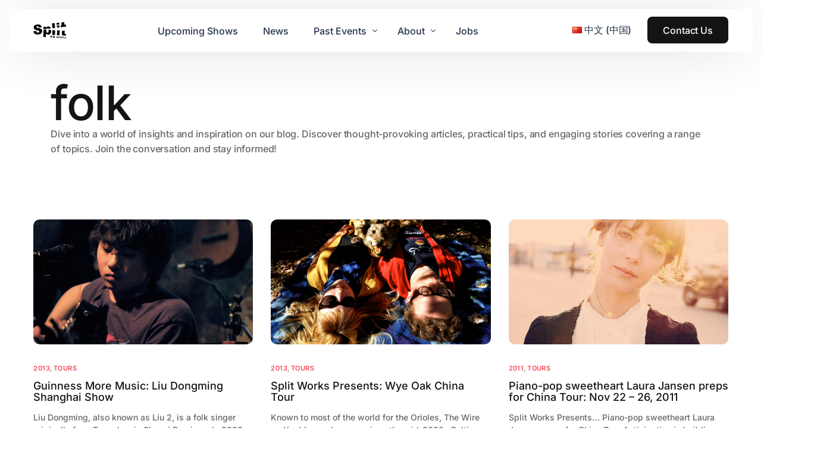

--- FILE ---
content_type: text/html; charset=UTF-8
request_url: https://spli-t.com/tag/folk/
body_size: 13410
content:
<!doctype html>
<html lang="en-GB">
<head>
	<meta charset="UTF-8">
	<meta name="viewport" content="width=device-width, initial-scale=1">
	<link rel="profile" href="https://gmpg.org/xfn/11">

	<title>folk &#8211; S-Plit</title>
<meta name='robots' content='max-image-preview:large' />
<link rel="alternate" href="https://spli-t.com/tag/folk/" hreflang="en" />
<link rel="alternate" href="https://spli-t.com/zh/tag/folk-zh/" hreflang="zh" />
<link rel='dns-prefetch' href='//fonts.googleapis.com' />
<link rel="alternate" type="application/rss+xml" title="S-Plit &raquo; Feed" href="https://spli-t.com/feed/" />
<link rel="alternate" type="application/rss+xml" title="S-Plit &raquo; Comments Feed" href="https://spli-t.com/comments/feed/" />
<link rel="alternate" type="application/rss+xml" title="S-Plit &raquo; folk Tag Feed" href="https://spli-t.com/tag/folk/feed/" />
<style id='wp-img-auto-sizes-contain-inline-css'>
img:is([sizes=auto i],[sizes^="auto," i]){contain-intrinsic-size:3000px 1500px}
/*# sourceURL=wp-img-auto-sizes-contain-inline-css */
</style>
<style id='wp-emoji-styles-inline-css'>

	img.wp-smiley, img.emoji {
		display: inline !important;
		border: none !important;
		box-shadow: none !important;
		height: 1em !important;
		width: 1em !important;
		margin: 0 0.07em !important;
		vertical-align: -0.1em !important;
		background: none !important;
		padding: 0 !important;
	}
/*# sourceURL=wp-emoji-styles-inline-css */
</style>
<link rel='stylesheet' id='wp-block-library-css' href='https://spli-t.com/wp-includes/css/dist/block-library/style.min.css?ver=6.9' media='all' />
<style id='wp-block-heading-inline-css'>
h1:where(.wp-block-heading).has-background,h2:where(.wp-block-heading).has-background,h3:where(.wp-block-heading).has-background,h4:where(.wp-block-heading).has-background,h5:where(.wp-block-heading).has-background,h6:where(.wp-block-heading).has-background{padding:1.25em 2.375em}h1.has-text-align-left[style*=writing-mode]:where([style*=vertical-lr]),h1.has-text-align-right[style*=writing-mode]:where([style*=vertical-rl]),h2.has-text-align-left[style*=writing-mode]:where([style*=vertical-lr]),h2.has-text-align-right[style*=writing-mode]:where([style*=vertical-rl]),h3.has-text-align-left[style*=writing-mode]:where([style*=vertical-lr]),h3.has-text-align-right[style*=writing-mode]:where([style*=vertical-rl]),h4.has-text-align-left[style*=writing-mode]:where([style*=vertical-lr]),h4.has-text-align-right[style*=writing-mode]:where([style*=vertical-rl]),h5.has-text-align-left[style*=writing-mode]:where([style*=vertical-lr]),h5.has-text-align-right[style*=writing-mode]:where([style*=vertical-rl]),h6.has-text-align-left[style*=writing-mode]:where([style*=vertical-lr]),h6.has-text-align-right[style*=writing-mode]:where([style*=vertical-rl]){rotate:180deg}
/*# sourceURL=https://spli-t.com/wp-includes/blocks/heading/style.min.css */
</style>
<style id='wp-block-paragraph-inline-css'>
.is-small-text{font-size:.875em}.is-regular-text{font-size:1em}.is-large-text{font-size:2.25em}.is-larger-text{font-size:3em}.has-drop-cap:not(:focus):first-letter{float:left;font-size:8.4em;font-style:normal;font-weight:100;line-height:.68;margin:.05em .1em 0 0;text-transform:uppercase}body.rtl .has-drop-cap:not(:focus):first-letter{float:none;margin-left:.1em}p.has-drop-cap.has-background{overflow:hidden}:root :where(p.has-background){padding:1.25em 2.375em}:where(p.has-text-color:not(.has-link-color)) a{color:inherit}p.has-text-align-left[style*="writing-mode:vertical-lr"],p.has-text-align-right[style*="writing-mode:vertical-rl"]{rotate:180deg}
/*# sourceURL=https://spli-t.com/wp-includes/blocks/paragraph/style.min.css */
</style>

<style id='classic-theme-styles-inline-css'>
/*! This file is auto-generated */
.wp-block-button__link{color:#fff;background-color:#32373c;border-radius:9999px;box-shadow:none;text-decoration:none;padding:calc(.667em + 2px) calc(1.333em + 2px);font-size:1.125em}.wp-block-file__button{background:#32373c;color:#fff;text-decoration:none}
/*# sourceURL=/wp-includes/css/classic-themes.min.css */
</style>
<link rel='stylesheet' id='cute-alert-css' href='https://spli-t.com/wp-content/plugins/metform/public/assets/lib/cute-alert/style.css?ver=3.9.6' media='all' />
<link rel='stylesheet' id='text-editor-style-css' href='https://spli-t.com/wp-content/plugins/metform/public/assets/css/text-editor.css?ver=3.9.6' media='all' />
<link rel='stylesheet' id='child-style-css' href='https://spli-t.com/wp-content/themes/outgrid-child/style.css?ver=6.9' media='all' />
<link rel='stylesheet' id='theme-edits-css' href='https://spli-t.com/wp-content/themes/outgrid-child/assets/Css/Style.css?ver=6.9' media='all' />
<link rel='stylesheet' id='elementor-frontend-css' href='https://spli-t.com/wp-content/plugins/elementor/assets/css/frontend.min.css?ver=3.28.0' media='all' />
<link rel='stylesheet' id='elementor-post-94-css' href='https://spli-t.com/wp-content/uploads/elementor/css/post-94.css?ver=1767953661' media='all' />
<link rel='stylesheet' id='elementor-post-93-css' href='https://spli-t.com/wp-content/uploads/elementor/css/post-93.css?ver=1767953661' media='all' />
<link rel='stylesheet' id='uicore_global-css' href='https://spli-t.com/wp-content/uploads/uicore-global.css?ver=4349' media='all' />
<link rel='stylesheet' id='uicore_blog_grid_fonts-css' href='//fonts.googleapis.com/css?family=Inter%3A500%7CInter%3A500%7C&#038;ver=6.9' media='all' />
<link rel='stylesheet' id='uicore-blog-st-css' href='https://spli-t.com/wp-content/uploads/uicore-blog.css?ver=4349' media='all' />
<link rel='stylesheet' id='bdt-uikit-css' href='https://spli-t.com/wp-content/plugins/bdthemes-element-pack/assets/css/bdt-uikit.css?ver=3.21.7' media='all' />
<link rel='stylesheet' id='ep-helper-css' href='https://spli-t.com/wp-content/plugins/bdthemes-element-pack/assets/css/ep-helper.css?ver=7.18.14' media='all' />
<link rel='stylesheet' id='elementor-gf-local-inter-css' href='https://spli-t.com/wp-content/uploads/elementor/google-fonts/css/inter.css?ver=1742318486' media='all' />
<script src="https://spli-t.com/wp-includes/js/jquery/jquery.min.js?ver=3.7.1" id="jquery-core-js"></script>
<script src="https://spli-t.com/wp-includes/js/jquery/jquery-migrate.min.js?ver=3.4.1" id="jquery-migrate-js"></script>
<link rel="https://api.w.org/" href="https://spli-t.com/wp-json/" /><link rel="alternate" title="JSON" type="application/json" href="https://spli-t.com/wp-json/wp/v2/tags/3454" /><link rel="EditURI" type="application/rsd+xml" title="RSD" href="https://spli-t.com/xmlrpc.php?rsd" />
<meta name="generator" content="WordPress 6.9" />
<meta name="generator" content="Elementor 3.28.0; features: e_font_icon_svg, additional_custom_breakpoints, e_local_google_fonts, e_element_cache; settings: css_print_method-external, google_font-enabled, font_display-swap">
<meta name="theme-color" content="#39ACFF" />
        <link rel="shortcut icon" href="https://spli-t.com/wp-content/uploads/2025/01/cropped-split-logo.png" >
		<link rel="icon" href="https://spli-t.com/wp-content/uploads/2025/01/cropped-split-logo.png" >
		<link rel="apple-touch-icon" sizes="152x152" href="https://spli-t.com/wp-content/uploads/2025/01/cropped-split-logo.png">
		<link rel="apple-touch-icon" sizes="120x120" href="https://spli-t.com/wp-content/uploads/2025/01/cropped-split-logo.png">
		<link rel="apple-touch-icon" sizes="76x76" href="https://spli-t.com/wp-content/uploads/2025/01/cropped-split-logo.png">
        <link rel="apple-touch-icon" href="https://spli-t.com/wp-content/uploads/2025/01/cropped-split-logo.png">
        			<style>
				.e-con.e-parent:nth-of-type(n+4):not(.e-lazyloaded):not(.e-no-lazyload),
				.e-con.e-parent:nth-of-type(n+4):not(.e-lazyloaded):not(.e-no-lazyload) * {
					background-image: none !important;
				}
				@media screen and (max-height: 1024px) {
					.e-con.e-parent:nth-of-type(n+3):not(.e-lazyloaded):not(.e-no-lazyload),
					.e-con.e-parent:nth-of-type(n+3):not(.e-lazyloaded):not(.e-no-lazyload) * {
						background-image: none !important;
					}
				}
				@media screen and (max-height: 640px) {
					.e-con.e-parent:nth-of-type(n+2):not(.e-lazyloaded):not(.e-no-lazyload),
					.e-con.e-parent:nth-of-type(n+2):not(.e-lazyloaded):not(.e-no-lazyload) * {
						background-image: none !important;
					}
				}
			</style>
			<link rel="icon" href="https://spli-t.com/wp-content/uploads/2025/01/cropped-split-logo-32x32.png" sizes="32x32" />
<link rel="icon" href="https://spli-t.com/wp-content/uploads/2025/01/cropped-split-logo-192x192.png" sizes="192x192" />
<link rel="apple-touch-icon" href="https://spli-t.com/wp-content/uploads/2025/01/cropped-split-logo-180x180.png" />
<meta name="msapplication-TileImage" content="https://spli-t.com/wp-content/uploads/2025/01/cropped-split-logo-270x270.png" />

<link rel='stylesheet' id='widget-spacer-css' href='https://spli-t.com/wp-content/plugins/elementor/assets/css/widget-spacer.min.css?ver=3.28.0' media='all' />
<link rel='stylesheet' id='font-awesome-5-all-css' href='https://spli-t.com/wp-content/plugins/elementor/assets/lib/font-awesome/css/all.min.css?ver=3.28.0' media='all' />
<link rel='stylesheet' id='font-awesome-4-shim-css' href='https://spli-t.com/wp-content/plugins/elementor/assets/lib/font-awesome/css/v4-shims.min.css?ver=3.28.0' media='all' />
<link rel='stylesheet' id='widget-image-css' href='https://spli-t.com/wp-content/plugins/elementor/assets/css/widget-image.min.css?ver=3.28.0' media='all' />
<link rel='stylesheet' id='widget-icon-list-css' href='https://spli-t.com/wp-content/plugins/elementor/assets/css/widget-icon-list.min.css?ver=3.28.0' media='all' />
<link rel='stylesheet' id='widget-heading-css' href='https://spli-t.com/wp-content/plugins/elementor/assets/css/widget-heading.min.css?ver=3.28.0' media='all' />
</head>

<body class="archive tag tag-folk tag-3454 wp-embed-responsive wp-theme-outgrid wp-child-theme-outgrid-child ui-a-dsmm-slide uicore-boxed  uicore-blog elementor-default elementor-kit-8">
		<div class="uicore-animation-bg"></div><!-- Custom HTML - Page Options --><!-- 1.1 uicore_before_body_content -->	<div class="uicore-body-content">
		<!-- 1.2 uicore_before_page_content -->		<div id="uicore-page">
		
        <div data-uils="header" data-uils-title="Header" id="wrapper-navbar" itemscope itemtype="http://schema.org/WebSite" class="uicore uicore-navbar uicore-section uicore-box uicore-h-classic uicore-sticky "><div class="uicore-header-wrapper">
            <nav class="uicore uicore-container">
            		 <div class="uicore-branding " data-uils="header-branding" data-uils-title="Site Logo">
                
			<a href="https://spli-t.com/" rel="home">
                <img fetchpriority="high" class="uicore uicore-logo uicore-main" src="https://spli-t.com/wp-content/uploads/2025/01/primary-logo.png" alt="S-Plit" width="402" height="204"/>
				<img loading="lazy" class="uicore uicore-logo uicore-second" src="https://spli-t.com/wp-content/uploads/2025/01/the-logo-white.png" alt="S-Plit" width="402" height="204"/>
				<img loading="lazy" class="uicore uicore-logo uicore-mobile-main" src="https://spli-t.com/wp-content/uploads/2025/01/primary-logo.png" alt="S-Plit" width="402" height="204"/>
				<img loading="lazy" class="uicore uicore-logo uicore-mobile-second" src="https://spli-t.com/wp-content/uploads/2025/01/primary-logo.png" alt="S-Plit" width="402" height="204"/>
			</a>

		        </div>
		        <div class='uicore-nav-menu'>
            <div class="uicore-menu-container uicore-nav"><ul data-uils="header-menu" data-uils-title="Navigation Menu" class="uicore-menu"><li class="menu-item menu-item-type-post_type menu-item-object-page menu-item-186"><a href="https://spli-t.com/upcoming-shows/"><span class="ui-menu-item-wrapper">Upcoming Shows</span></a></li>
<li class="menu-item menu-item-type-taxonomy menu-item-object-category menu-item-1856"><a href="https://spli-t.com/category/news/"><span class="ui-menu-item-wrapper">News</span></a></li>
<li class="menu-item menu-item-type-taxonomy menu-item-object-category menu-item-has-children menu-item-190"><a href="https://spli-t.com/category/past-events/"><span class="ui-menu-item-wrapper">Past Events</span></a>
<ul class="sub-menu">
	<li class="menu-item menu-item-type-taxonomy menu-item-object-category menu-item-has-children menu-item-191"><a href="https://spli-t.com/category/tours/"><span class="ui-menu-item-wrapper">Tours</span></a>
	<ul class="sub-menu">
		<li class="menu-item menu-item-type-taxonomy menu-item-object-category menu-item-1590"><a href="https://spli-t.com/category/tours/2021/"><span class="ui-menu-item-wrapper">2021</span></a></li>
		<li class="menu-item menu-item-type-taxonomy menu-item-object-category menu-item-1589"><a href="https://spli-t.com/category/tours/2020/"><span class="ui-menu-item-wrapper">2020</span></a></li>
		<li class="menu-item menu-item-type-taxonomy menu-item-object-category menu-item-1588"><a href="https://spli-t.com/category/tours/2019/"><span class="ui-menu-item-wrapper">2019</span></a></li>
		<li class="menu-item menu-item-type-taxonomy menu-item-object-category menu-item-1587"><a href="https://spli-t.com/category/tours/2018/"><span class="ui-menu-item-wrapper">2018</span></a></li>
		<li class="menu-item menu-item-type-taxonomy menu-item-object-category menu-item-1586"><a href="https://spli-t.com/category/tours/2017/"><span class="ui-menu-item-wrapper">2017</span></a></li>
		<li class="menu-item menu-item-type-taxonomy menu-item-object-category menu-item-202"><a href="https://spli-t.com/category/tours/2016/"><span class="ui-menu-item-wrapper">2016</span></a></li>
		<li class="menu-item menu-item-type-taxonomy menu-item-object-category menu-item-201"><a href="https://spli-t.com/category/tours/2015/"><span class="ui-menu-item-wrapper">2015</span></a></li>
		<li class="menu-item menu-item-type-taxonomy menu-item-object-category menu-item-200"><a href="https://spli-t.com/category/tours/2014/"><span class="ui-menu-item-wrapper">2014</span></a></li>
		<li class="menu-item menu-item-type-taxonomy menu-item-object-category menu-item-199"><a href="https://spli-t.com/category/tours/2013/"><span class="ui-menu-item-wrapper">2013</span></a></li>
		<li class="menu-item menu-item-type-taxonomy menu-item-object-category menu-item-198"><a href="https://spli-t.com/category/tours/2012/"><span class="ui-menu-item-wrapper">2012</span></a></li>
		<li class="menu-item menu-item-type-taxonomy menu-item-object-category menu-item-197"><a href="https://spli-t.com/category/tours/2011/"><span class="ui-menu-item-wrapper">2011</span></a></li>
		<li class="menu-item menu-item-type-taxonomy menu-item-object-category menu-item-196"><a href="https://spli-t.com/category/tours/2010/"><span class="ui-menu-item-wrapper">2010</span></a></li>
		<li class="menu-item menu-item-type-taxonomy menu-item-object-category menu-item-195"><a href="https://spli-t.com/category/tours/2009/"><span class="ui-menu-item-wrapper">2009</span></a></li>
		<li class="menu-item menu-item-type-taxonomy menu-item-object-category menu-item-194"><a href="https://spli-t.com/category/tours/2008/"><span class="ui-menu-item-wrapper">2008</span></a></li>
		<li class="menu-item menu-item-type-taxonomy menu-item-object-category menu-item-193"><a href="https://spli-t.com/category/tours/2007/"><span class="ui-menu-item-wrapper">2007</span></a></li>
		<li class="menu-item menu-item-type-taxonomy menu-item-object-category menu-item-192"><a href="https://spli-t.com/category/tours/2006/"><span class="ui-menu-item-wrapper">2006</span></a></li>
	</ul>
</li>
	<li class="menu-item menu-item-type-taxonomy menu-item-object-category menu-item-has-children menu-item-203"><a href="https://spli-t.com/category/past-events/festivals/"><span class="ui-menu-item-wrapper">Festivals</span></a>
	<ul class="sub-menu">
		<li class="menu-item menu-item-type-taxonomy menu-item-object-category menu-item-206"><a href="https://spli-t.com/category/past-events/festivals/concrete-grass-festival/"><span class="ui-menu-item-wrapper">Concrete &amp; Grass Festival</span></a></li>
		<li class="menu-item menu-item-type-taxonomy menu-item-object-category menu-item-207"><a href="https://spli-t.com/category/past-events/festivals/echo-park/"><span class="ui-menu-item-wrapper">Echo Park</span></a></li>
		<li class="menu-item menu-item-type-taxonomy menu-item-object-category menu-item-has-children menu-item-209"><a href="https://spli-t.com/category/past-events/festivals/jue-music-art-festival/"><span class="ui-menu-item-wrapper">JUE | Music + Art Festival</span></a>
		<ul class="sub-menu">
			<li class="menu-item menu-item-type-taxonomy menu-item-object-category menu-item-216"><a href="https://spli-t.com/category/past-events/festivals/jue-music-art-festival/2015-en/"><span class="ui-menu-item-wrapper">2015</span></a></li>
			<li class="menu-item menu-item-type-taxonomy menu-item-object-category menu-item-215"><a href="https://spli-t.com/category/past-events/festivals/jue-music-art-festival/2014-en/"><span class="ui-menu-item-wrapper">2014</span></a></li>
			<li class="menu-item menu-item-type-taxonomy menu-item-object-category menu-item-214"><a href="https://spli-t.com/category/past-events/festivals/jue-music-art-festival/2013-en/"><span class="ui-menu-item-wrapper">2013</span></a></li>
			<li class="menu-item menu-item-type-taxonomy menu-item-object-category menu-item-213"><a href="https://spli-t.com/category/past-events/festivals/jue-music-art-festival/2012-en/"><span class="ui-menu-item-wrapper">2012</span></a></li>
			<li class="menu-item menu-item-type-taxonomy menu-item-object-category menu-item-212"><a href="https://spli-t.com/category/past-events/festivals/jue-music-art-festival/2011-en/"><span class="ui-menu-item-wrapper">2011</span></a></li>
			<li class="menu-item menu-item-type-taxonomy menu-item-object-category menu-item-211"><a href="https://spli-t.com/category/past-events/festivals/jue-music-art-festival/2010-en/"><span class="ui-menu-item-wrapper">2010</span></a></li>
			<li class="menu-item menu-item-type-taxonomy menu-item-object-category menu-item-210"><a href="https://spli-t.com/category/past-events/festivals/jue-music-art-festival/2009-en/"><span class="ui-menu-item-wrapper">2009</span></a></li>
		</ul>
</li>
		<li class="menu-item menu-item-type-taxonomy menu-item-object-category menu-item-208"><a href="https://spli-t.com/category/past-events/festivals/guinness-woodwires-music-festival/"><span class="ui-menu-item-wrapper">GUINNESS Wood+Wires Music Festival</span></a></li>
		<li class="menu-item menu-item-type-taxonomy menu-item-object-category menu-item-205"><a href="https://spli-t.com/category/past-events/festivals/2011-black-rabbit/"><span class="ui-menu-item-wrapper">2011 Black Rabbit</span></a></li>
		<li class="menu-item menu-item-type-taxonomy menu-item-object-category menu-item-204"><a href="https://spli-t.com/category/past-events/festivals/2007-yue-festival/"><span class="ui-menu-item-wrapper">2007 Yue Festival</span></a></li>
	</ul>
</li>
</ul>
</li>
<li class="menu-item menu-item-type-post_type menu-item-object-page menu-item-has-children menu-item-188"><a href="https://spli-t.com/about-2/"><span class="ui-menu-item-wrapper">About</span></a>
<ul class="sub-menu">
	<li class="menu-item menu-item-type-post_type menu-item-object-page menu-item-300"><a href="https://spli-t.com/contact-us/"><span class="ui-menu-item-wrapper">Contact Us</span></a></li>
</ul>
</li>
<li class="menu-item menu-item-type-post_type menu-item-object-page menu-item-330"><a href="https://spli-t.com/jobs/"><span class="ui-menu-item-wrapper">Jobs</span></a></li>
</ul></div><div class="uicore uicore-extra" data-uils="header_extra" data-uils-title="Header Extras">            <div class="uicore-custom-area ">
                <div class="uicore-hca">
<p><ul class="polylang-langswitcher">	<li class="lang-item lang-item-6 lang-item-en current-lang lang-item-first"><a  lang="en-GB" hreflang="en-GB" href="https://spli-t.com/tag/folk/"><img decoding="async" src="[data-uri]" alt="" width="16" height="11" style="width: 16px; height: 11px;" /><span style="margin-left:0.3em;">English</span></a></li>
	<li class="lang-item lang-item-9 lang-item-zh"><a  lang="zh-CN" hreflang="zh-CN" href="https://spli-t.com/zh/tag/folk-zh/"><img decoding="async" src="[data-uri]" alt="" width="16" height="11" style="width: 16px; height: 11px;" /><span style="margin-left:0.3em;">中文 (中国)</span></a></li>
</ul></p>
</div>            </div>
                    <div class="uicore-cta-wrapper">
				<a href="https://spli-t.com/contact-us/"
					target="_self"
					class="uicore-btn "
                    >
                    <span class="elementor-button-text">
						Contact Us                    </span>
				</a>
            </div>
        </div>        </div>
		<div class="uicore-mobile-head-right">            <div class="uicore-cta-wrapper">
				<a href="https://spli-t.com/contact-us/"
					target="_self"
					class="uicore-btn "
                    >
                    <span class="elementor-button-text">
						Contact Us                    </span>
				</a>
            </div>
                    <button type="button" class="uicore-toggle uicore-ham" aria-label="mobile-menu">
                <span class="bars">
                    <span class="bar"></span>
                    <span class="bar"></span>
                    <span class="bar"></span>
                </span>
            </button>
        </div>            </nav>

            </div>
                    </div><!-- #wrapper-navbar end -->
        <!-- 1.3 uicore_page -->			<div id="content" class="uicore-content">

			            <header id="uicore-tb-pagetitle" >
			    		<div data-elementor-type="uicore-tb" data-elementor-id="94" class="elementor elementor-94" data-elementor-settings="{&quot;element_pack_global_tooltip_width&quot;:{&quot;unit&quot;:&quot;px&quot;,&quot;size&quot;:&quot;&quot;,&quot;sizes&quot;:[]},&quot;element_pack_global_tooltip_width_tablet&quot;:{&quot;unit&quot;:&quot;px&quot;,&quot;size&quot;:&quot;&quot;,&quot;sizes&quot;:[]},&quot;element_pack_global_tooltip_width_mobile&quot;:{&quot;unit&quot;:&quot;px&quot;,&quot;size&quot;:&quot;&quot;,&quot;sizes&quot;:[]},&quot;element_pack_global_tooltip_padding&quot;:{&quot;unit&quot;:&quot;px&quot;,&quot;top&quot;:&quot;&quot;,&quot;right&quot;:&quot;&quot;,&quot;bottom&quot;:&quot;&quot;,&quot;left&quot;:&quot;&quot;,&quot;isLinked&quot;:true},&quot;element_pack_global_tooltip_padding_tablet&quot;:{&quot;unit&quot;:&quot;px&quot;,&quot;top&quot;:&quot;&quot;,&quot;right&quot;:&quot;&quot;,&quot;bottom&quot;:&quot;&quot;,&quot;left&quot;:&quot;&quot;,&quot;isLinked&quot;:true},&quot;element_pack_global_tooltip_padding_mobile&quot;:{&quot;unit&quot;:&quot;px&quot;,&quot;top&quot;:&quot;&quot;,&quot;right&quot;:&quot;&quot;,&quot;bottom&quot;:&quot;&quot;,&quot;left&quot;:&quot;&quot;,&quot;isLinked&quot;:true},&quot;element_pack_global_tooltip_border_radius&quot;:{&quot;unit&quot;:&quot;px&quot;,&quot;top&quot;:&quot;&quot;,&quot;right&quot;:&quot;&quot;,&quot;bottom&quot;:&quot;&quot;,&quot;left&quot;:&quot;&quot;,&quot;isLinked&quot;:true},&quot;element_pack_global_tooltip_border_radius_tablet&quot;:{&quot;unit&quot;:&quot;px&quot;,&quot;top&quot;:&quot;&quot;,&quot;right&quot;:&quot;&quot;,&quot;bottom&quot;:&quot;&quot;,&quot;left&quot;:&quot;&quot;,&quot;isLinked&quot;:true},&quot;element_pack_global_tooltip_border_radius_mobile&quot;:{&quot;unit&quot;:&quot;px&quot;,&quot;top&quot;:&quot;&quot;,&quot;right&quot;:&quot;&quot;,&quot;bottom&quot;:&quot;&quot;,&quot;left&quot;:&quot;&quot;,&quot;isLinked&quot;:true}}">
						<div class="elementor-section elementor-top-section elementor-element elementor-element-08ea07e elementor-section-boxed elementor-section-height-default elementor-section-height-default elementor-invisible" data-id="08ea07e" data-element_type="section" data-settings="{&quot;animation&quot;:&quot;zoomOutUp&quot;}">
						<div class="elementor-container elementor-column-gap-default">
					<div class="elementor-column elementor-col-100 elementor-top-column elementor-element elementor-element-f5ea7e1" data-id="f5ea7e1" data-element_type="column">
			<div class="elementor-widget-wrap elementor-element-populated">
						<div class="elementor-section elementor-inner-section elementor-element elementor-element-c73e827 elementor-section-boxed elementor-section-height-default elementor-section-height-default" data-id="c73e827" data-element_type="section">
							<div class="elementor-background-overlay"></div>
							<div class="elementor-container elementor-column-gap-default">
					<div class="elementor-column elementor-col-100 elementor-inner-column elementor-element elementor-element-e23c43a" data-id="e23c43a" data-element_type="column">
			<div class="elementor-widget-wrap elementor-element-populated">
						<div class="elementor-element elementor-element-766d2cc elementor-widget elementor-widget-spacer" data-id="766d2cc" data-element_type="widget" data-widget_type="spacer.default">
				<div class="elementor-widget-container">
							<div class="elementor-spacer">
			<div class="elementor-spacer-inner"></div>
		</div>
						</div>
				</div>
				<div class="elementor-element elementor-element-c82e99a elementor-widget elementor-widget-uicore-the-title" data-id="c82e99a" data-element_type="widget" data-widget_type="uicore-the-title.default">
				<div class="elementor-widget-container">
					<h1 class="elementor-heading-title">  folk</h1>				</div>
				</div>
				<div class="elementor-element elementor-element-951e3eb elementor-widget elementor-widget-uicore-page-description" data-id="951e3eb" data-element_type="widget" data-widget_type="uicore-page-description.default">
				<div class="elementor-widget-container">
					<p class="ui-e-page-description">Dive into a world of insights and inspiration on our blog. Discover thought-provoking articles, practical tips, and engaging stories covering a range of topics. Join the conversation and stay informed!</p>				</div>
				</div>
					</div>
		</div>
					</div>
		</div>
					</div>
		</div>
					</div>
		</div>
				</div>
				    </header>
            <!-- 1.4 uicore_before_content -->
<div id="primary" class="content-area">

	        <main id="main" class="site-main uicore-section uicore-box uicore">
        <div class="uicore uicore-container uicore-content-wrapper uicore-blog-animation">

            <div class="uicore-archive uicore-post-content">
                <div class="uicore-grid-container uicore-blog-grid uicore-grid-row uicore-grid uicore-landscape-ratio uicore-medium-space animate-3 ui-st-simple ">
            <div class="uicore-grid-item uicore-col-md-6 uicore-col-lg-4  uicore-zoom uicore-animate post-926 post type-post status-publish format-standard has-post-thumbnail hentry category-35 category-tours tag-folk tag-5469 tag-5471 tag-5160" >
                <article class="uicore-post">
                    <div class="uicore-post-wrapper">

                        <a href="https://spli-t.com/guinness-more-music-liu-dongming-shanghai-show/" title=" View Post: Guinness More Music: Liu Dongming Shanghai Show" >  <div class="uicore-blog-img-container uicore-zoom-wrapper">
                                            <div class="uicore-cover-img" style="background-image: url(https://spli-t.com/wp-content/uploads/2025/02/1_Middle-650x432.jpg)"></div>
                                        </div></a>
                        <div class="uicore-post-info">
                            <div class="uicore-post-info-wrapper">
                                                                <div class="uicore-post-category uicore-body">
                                    <a href="https://spli-t.com/category/tours/2013/" title="View 2013 posts">2013</a>, <a href="https://spli-t.com/category/tours/" title="View Tours posts">Tours</a>                                </div>
                              <a href="https://spli-t.com/guinness-more-music-liu-dongming-shanghai-show/" title="View Post: Guinness More Music: Liu Dongming Shanghai Show ">                              <h4 class="uicore-post-title"><span>Guinness More Music: Liu Dongming Shanghai Show</span></h4>
                              </a><p>Liu Dongming, also known as Liu 2, is a folk singer originally from Tengzhou in Shanxi Province. In 2000, he arrived in [&hellip;]</p><div class="uicore-post-footer uicore-body"><span><a href="https://spli-t.com/author/admin/" title="Posts by admin" rel="author">admin</a></span><span class="uicore-meta-separator"></span><span>February 8, 2025</span><span class="uicore-meta-separator"></span><span>2 min read</span></div>                            </div>
                        </div>

                    </div>
                </article>
            </div>
        
            <div class="uicore-grid-item uicore-col-md-6 uicore-col-lg-4  uicore-zoom uicore-animate post-876 post type-post status-publish format-standard has-post-thumbnail hentry category-35 category-tours tag-folk tag-wye-oak tag-5160" >
                <article class="uicore-post">
                    <div class="uicore-post-wrapper">

                        <a href="https://spli-t.com/split-works-presents-wye-oak-china-tour/" title=" View Post: Split Works Presents: Wye Oak China Tour" >  <div class="uicore-blog-img-container uicore-zoom-wrapper">
                                            <div class="uicore-cover-img" style="background-image: url(https://spli-t.com/wp-content/uploads/2025/02/5249002504_ae2c5f83af_b1.jpg)"></div>
                                        </div></a>
                        <div class="uicore-post-info">
                            <div class="uicore-post-info-wrapper">
                                                                <div class="uicore-post-category uicore-body">
                                    <a href="https://spli-t.com/category/tours/2013/" title="View 2013 posts">2013</a>, <a href="https://spli-t.com/category/tours/" title="View Tours posts">Tours</a>                                </div>
                              <a href="https://spli-t.com/split-works-presents-wye-oak-china-tour/" title="View Post: Split Works Presents: Wye Oak China Tour ">                              <h4 class="uicore-post-title"><span>Split Works Presents: Wye Oak China Tour</span></h4>
                              </a><p>Known to most of the world for the Orioles, The Wire and/or blue crabs, ever since the mid-2000s Baltimore has nurtured a [&hellip;]</p><div class="uicore-post-footer uicore-body"><span><a href="https://spli-t.com/author/admin/" title="Posts by admin" rel="author">admin</a></span><span class="uicore-meta-separator"></span><span>February 8, 2025</span><span class="uicore-meta-separator"></span><span>1 min read</span></div>                            </div>
                        </div>

                    </div>
                </article>
            </div>
        
            <div class="uicore-grid-item uicore-col-md-6 uicore-col-lg-4  uicore-zoom uicore-animate post-653 post type-post status-publish format-standard has-post-thumbnail hentry category-31 category-tours tag-folk tag-laura-jansen" >
                <article class="uicore-post">
                    <div class="uicore-post-wrapper">

                        <a href="https://spli-t.com/piano-pop-sweetheart-laura-jansen-preps-for-china-tour-nov-22-26-2011/" title=" View Post: Piano-pop sweetheart Laura Jansen preps for China Tour: Nov 22 – 26, 2011" >  <div class="uicore-blog-img-container uicore-zoom-wrapper">
                                            <div class="uicore-cover-img" style="background-image: url(https://spli-t.com/wp-content/uploads/2025/02/p7267798281.jpg)"></div>
                                        </div></a>
                        <div class="uicore-post-info">
                            <div class="uicore-post-info-wrapper">
                                                                <div class="uicore-post-category uicore-body">
                                    <a href="https://spli-t.com/category/tours/2011/" title="View 2011 posts">2011</a>, <a href="https://spli-t.com/category/tours/" title="View Tours posts">Tours</a>                                </div>
                              <a href="https://spli-t.com/piano-pop-sweetheart-laura-jansen-preps-for-china-tour-nov-22-26-2011/" title="View Post: Piano-pop sweetheart Laura Jansen preps for China Tour: Nov 22 – 26, 2011 ">                              <h4 class="uicore-post-title"><span>Piano-pop sweetheart Laura Jansen preps for China Tour: Nov 22 – 26, 2011</span></h4>
                              </a><p>Split Works&nbsp;Presents… Piano-pop sweetheart Laura Jansen preps for China Tour Anticipation is building for Dutch-American singer, songwriter &amp; musician Laura Jansen’s 4-date [&hellip;]</p><div class="uicore-post-footer uicore-body"><span><a href="https://spli-t.com/author/admin/" title="Posts by admin" rel="author">admin</a></span><span class="uicore-meta-separator"></span><span>February 8, 2025</span><span class="uicore-meta-separator"></span><span>2 min read</span></div>                            </div>
                        </div>

                    </div>
                </article>
            </div>
        
            <div class="uicore-grid-item uicore-col-md-6 uicore-col-lg-4  uicore-zoom uicore-animate post-605 post type-post status-publish format-standard has-post-thumbnail hentry category-29 category-tours tag-2-kolegas tag-61-club tag-american tag-beijing tag-changsha tag-chengdu tag-chongqing tag-derek-fudesco tag-folk tag-jagjaguwar tag-little-bar tag-marty-lund tag-nanjing tag-nuts-club tag-orange-isle-music-festival tag-pete-quirk tag-rock tag-seattle tag-shanghai tag-the-cave-singers tag-vox tag-wuhan tag-yuyintang tag-zhenjiang-midi-festival" >
                <article class="uicore-post">
                    <div class="uicore-post-wrapper">

                        <a href="https://spli-t.com/the-cave-singers-china-tour-2010/" title=" View Post: The Cave Singers China Tour 2010" >  <div class="uicore-blog-img-container uicore-zoom-wrapper">
                                            <div class="uicore-cover-img" style="background-image: url(https://spli-t.com/wp-content/uploads/2025/02/cave-singers_web-272x650.jpg)"></div>
                                        </div></a>
                        <div class="uicore-post-info">
                            <div class="uicore-post-info-wrapper">
                                                                <div class="uicore-post-category uicore-body">
                                    <a href="https://spli-t.com/category/tours/2010/" title="View 2010 posts">2010</a>, <a href="https://spli-t.com/category/tours/" title="View Tours posts">Tours</a>                                </div>
                              <a href="https://spli-t.com/the-cave-singers-china-tour-2010/" title="View Post: The Cave Singers China Tour 2010 ">                              <h4 class="uicore-post-title"><span>The Cave Singers China Tour 2010</span></h4>
                              </a><p>There is a touch of mystery surrounding the Seattle trio the Cave Singers. They never listened to much folk music, nor intended [&hellip;]</p><div class="uicore-post-footer uicore-body"><span><a href="https://spli-t.com/author/admin/" title="Posts by admin" rel="author">admin</a></span><span class="uicore-meta-separator"></span><span>February 8, 2025</span><span class="uicore-meta-separator"></span><span>1 min read</span></div>                            </div>
                        </div>

                    </div>
                </article>
            </div>
        
            <div class="uicore-grid-item uicore-col-md-6 uicore-col-lg-4  uicore-zoom uicore-animate post-536 post type-post status-publish format-standard has-post-thumbnail hentry category-29 category-tours tag-bagen tag-beijing tag-experimental-music tag-folk tag-hanggai tag-hugejiltu tag-ilchi tag-mao-live-house tag-mongolian tag-song-yuzhe tag-two-big-men tag-wood-pushing-melon" >
                <article class="uicore-post">
                    <div class="uicore-post-wrapper">

                        <a href="https://spli-t.com/hanggai-and-song-yuzhe-in-shanghai-2010/" title=" View Post: Hanggai and Song YuZhe in Shanghai 2010" >  <div class="uicore-blog-img-container uicore-zoom-wrapper">
                                            <div class="uicore-cover-img" style="background-image: url(https://spli-t.com/wp-content/uploads/2025/02/Hanggai2010-poster-V2.4-487x650.jpg)"></div>
                                        </div></a>
                        <div class="uicore-post-info">
                            <div class="uicore-post-info-wrapper">
                                                                <div class="uicore-post-category uicore-body">
                                    <a href="https://spli-t.com/category/tours/2010/" title="View 2010 posts">2010</a>, <a href="https://spli-t.com/category/tours/" title="View Tours posts">Tours</a>                                </div>
                              <a href="https://spli-t.com/hanggai-and-song-yuzhe-in-shanghai-2010/" title="View Post: Hanggai and Song YuZhe in Shanghai 2010 ">                              <h4 class="uicore-post-title"><span>Hanggai and Song YuZhe in Shanghai 2010</span></h4>
                              </a><p>When Beijing-based punk rocker Ilchi heard throat singing for the first time, he was determined to investigate his family&#8217;s Inner Mongolian heritage. [&hellip;]</p><div class="uicore-post-footer uicore-body"><span><a href="https://spli-t.com/author/admin/" title="Posts by admin" rel="author">admin</a></span><span class="uicore-meta-separator"></span><span>February 8, 2025</span><span class="uicore-meta-separator"></span><span>1 min read</span></div>                            </div>
                        </div>

                    </div>
                </article>
            </div>
        
            <div class="uicore-grid-item uicore-col-md-6 uicore-col-lg-4  uicore-zoom uicore-animate post-528 post type-post status-publish format-standard has-post-thumbnail hentry category-29 category-tours tag-1-du-tang tag-beijing tag-break-for-borneo tag-d22 tag-folk tag-frank-turner tag-guangzhou tag-hooleys tag-lone-dirty-seed tag-million-dead tag-old-time-jazz-bar tag-poetry-of-the-deed tag-punk tag-rustic tag-shanghai tag-vox-livehouse tag-wuhan tag-wuxi tag-yuyintang tag-zhenzhen" >
                <article class="uicore-post">
                    <div class="uicore-post-wrapper">

                        <a href="https://spli-t.com/frank-turner-china-tour-2010/" title=" View Post: Frank Turner China Tour 2010" >  <div class="uicore-blog-img-container uicore-zoom-wrapper">
                                            <div class="uicore-cover-img" style="background-image: url(https://spli-t.com/wp-content/uploads/2025/02/frank-turner-460x650.jpg)"></div>
                                        </div></a>
                        <div class="uicore-post-info">
                            <div class="uicore-post-info-wrapper">
                                                                <div class="uicore-post-category uicore-body">
                                    <a href="https://spli-t.com/category/tours/2010/" title="View 2010 posts">2010</a>, <a href="https://spli-t.com/category/tours/" title="View Tours posts">Tours</a>                                </div>
                              <a href="https://spli-t.com/frank-turner-china-tour-2010/" title="View Post: Frank Turner China Tour 2010 ">                              <h4 class="uicore-post-title"><span>Frank Turner China Tour 2010</span></h4>
                              </a><p>Over the years, the marriage of punk and folk has produced such notable offspring as The Pogues, Billy Bragg and Flogging Molly. [&hellip;]</p><div class="uicore-post-footer uicore-body"><span><a href="https://spli-t.com/author/admin/" title="Posts by admin" rel="author">admin</a></span><span class="uicore-meta-separator"></span><span>February 8, 2025</span><span class="uicore-meta-separator"></span><span>1 min read</span></div>                            </div>
                        </div>

                    </div>
                </article>
            </div>
        </div>            </div>
                    </div>
    </main>
    	
</div><!-- #primary -->


	</div><!-- #content -->

	            <footer id="uicore-tb-footer" itemscope="itemscope" itemtype="https://schema.org/WPFooter" >
			    		<div data-elementor-type="uicore-tb" data-elementor-id="93" class="elementor elementor-93" data-elementor-settings="{&quot;element_pack_global_tooltip_width&quot;:{&quot;unit&quot;:&quot;px&quot;,&quot;size&quot;:&quot;&quot;,&quot;sizes&quot;:[]},&quot;element_pack_global_tooltip_width_tablet&quot;:{&quot;unit&quot;:&quot;px&quot;,&quot;size&quot;:&quot;&quot;,&quot;sizes&quot;:[]},&quot;element_pack_global_tooltip_width_mobile&quot;:{&quot;unit&quot;:&quot;px&quot;,&quot;size&quot;:&quot;&quot;,&quot;sizes&quot;:[]},&quot;element_pack_global_tooltip_padding&quot;:{&quot;unit&quot;:&quot;px&quot;,&quot;top&quot;:&quot;&quot;,&quot;right&quot;:&quot;&quot;,&quot;bottom&quot;:&quot;&quot;,&quot;left&quot;:&quot;&quot;,&quot;isLinked&quot;:true},&quot;element_pack_global_tooltip_padding_tablet&quot;:{&quot;unit&quot;:&quot;px&quot;,&quot;top&quot;:&quot;&quot;,&quot;right&quot;:&quot;&quot;,&quot;bottom&quot;:&quot;&quot;,&quot;left&quot;:&quot;&quot;,&quot;isLinked&quot;:true},&quot;element_pack_global_tooltip_padding_mobile&quot;:{&quot;unit&quot;:&quot;px&quot;,&quot;top&quot;:&quot;&quot;,&quot;right&quot;:&quot;&quot;,&quot;bottom&quot;:&quot;&quot;,&quot;left&quot;:&quot;&quot;,&quot;isLinked&quot;:true},&quot;element_pack_global_tooltip_border_radius&quot;:{&quot;unit&quot;:&quot;px&quot;,&quot;top&quot;:&quot;&quot;,&quot;right&quot;:&quot;&quot;,&quot;bottom&quot;:&quot;&quot;,&quot;left&quot;:&quot;&quot;,&quot;isLinked&quot;:true},&quot;element_pack_global_tooltip_border_radius_tablet&quot;:{&quot;unit&quot;:&quot;px&quot;,&quot;top&quot;:&quot;&quot;,&quot;right&quot;:&quot;&quot;,&quot;bottom&quot;:&quot;&quot;,&quot;left&quot;:&quot;&quot;,&quot;isLinked&quot;:true},&quot;element_pack_global_tooltip_border_radius_mobile&quot;:{&quot;unit&quot;:&quot;px&quot;,&quot;top&quot;:&quot;&quot;,&quot;right&quot;:&quot;&quot;,&quot;bottom&quot;:&quot;&quot;,&quot;left&quot;:&quot;&quot;,&quot;isLinked&quot;:true}}">
						<div class="elementor-section elementor-top-section elementor-element elementor-element-6236fe3 elementor-section-boxed elementor-section-height-default elementor-section-height-default" data-id="6236fe3" data-element_type="section" data-settings="{&quot;background_background&quot;:&quot;classic&quot;}">
						<div class="elementor-container elementor-column-gap-no">
					<div class="elementor-column elementor-col-100 elementor-top-column elementor-element elementor-element-67c3d7f" data-id="67c3d7f" data-element_type="column">
			<div class="elementor-widget-wrap elementor-element-populated">
						<section class="elementor-section elementor-inner-section elementor-element elementor-element-3987606 elementor-section-full_width elementor-section-height-default elementor-section-height-default" data-id="3987606" data-element_type="section">
						<div class="elementor-container elementor-column-gap-default">
					<div class="elementor-column elementor-col-25 elementor-inner-column elementor-element elementor-element-7613682" data-id="7613682" data-element_type="column">
			<div class="elementor-widget-wrap elementor-element-populated">
						<div class="elementor-element elementor-element-3a7c60d elementor-widget elementor-widget-image" data-id="3a7c60d" data-element_type="widget" data-widget_type="image.default">
				<div class="elementor-widget-container">
															<img width="402" height="204" src="https://spli-t.com/wp-content/uploads/2025/01/the-logo-white.png" class="attachment-full size-full wp-image-172" alt="" srcset="https://spli-t.com/wp-content/uploads/2025/01/the-logo-white.png 402w, https://spli-t.com/wp-content/uploads/2025/01/the-logo-white-300x152.png 300w" sizes="(max-width: 402px) 100vw, 402px" />															</div>
				</div>
				<div class="elementor-element elementor-element-a081b23 elementor-widget__width-initial elementor-widget-tablet__width-initial elementor-widget-mobile__width-initial elementor-widget elementor-widget-text-editor" data-id="a081b23" data-element_type="widget" data-widget_type="text-editor.default">
				<div class="elementor-widget-container">
									<p>Lorem ipsum dolor sit amet, consectetur adipiscing elit.</p>								</div>
				</div>
				<div class="elementor-element elementor-element-e56afc6 elementor-icon-list--layout-inline elementor-tablet-align-center elementor-mobile-align-left elementor-list-item-link-full_width elementor-widget elementor-widget-icon-list" data-id="e56afc6" data-element_type="widget" data-widget_type="icon-list.default">
				<div class="elementor-widget-container">
							<ul class="elementor-icon-list-items elementor-inline-items">
							<li class="elementor-icon-list-item elementor-inline-item">
											<span class="elementor-icon-list-icon">
							<svg aria-hidden="true" class="e-font-icon-svg e-fab-weixin" viewBox="0 0 576 512" xmlns="http://www.w3.org/2000/svg"><path d="M385.2 167.6c6.4 0 12.6.3 18.8 1.1C387.4 90.3 303.3 32 207.7 32 100.5 32 13 104.8 13 197.4c0 53.4 29.3 97.5 77.9 131.6l-19.3 58.6 68-34.1c24.4 4.8 43.8 9.7 68.2 9.7 6.2 0 12.1-.3 18.3-.8-4-12.9-6.2-26.6-6.2-40.8-.1-84.9 72.9-154 165.3-154zm-104.5-52.9c14.5 0 24.2 9.7 24.2 24.4 0 14.5-9.7 24.2-24.2 24.2-14.8 0-29.3-9.7-29.3-24.2.1-14.7 14.6-24.4 29.3-24.4zm-136.4 48.6c-14.5 0-29.3-9.7-29.3-24.2 0-14.8 14.8-24.4 29.3-24.4 14.8 0 24.4 9.7 24.4 24.4 0 14.6-9.6 24.2-24.4 24.2zM563 319.4c0-77.9-77.9-141.3-165.4-141.3-92.7 0-165.4 63.4-165.4 141.3S305 460.7 397.6 460.7c19.3 0 38.9-5.1 58.6-9.9l53.4 29.3-14.8-48.6C534 402.1 563 363.2 563 319.4zm-219.1-24.5c-9.7 0-19.3-9.7-19.3-19.6 0-9.7 9.7-19.3 19.3-19.3 14.8 0 24.4 9.7 24.4 19.3 0 10-9.7 19.6-24.4 19.6zm107.1 0c-9.7 0-19.3-9.7-19.3-19.6 0-9.7 9.7-19.3 19.3-19.3 14.5 0 24.4 9.7 24.4 19.3.1 10-9.9 19.6-24.4 19.6z"></path></svg>						</span>
										<span class="elementor-icon-list-text"></span>
									</li>
								<li class="elementor-icon-list-item elementor-inline-item">
											<a href="https://weibo.com/splitworks" target="_blank">

												<span class="elementor-icon-list-icon">
							<svg aria-hidden="true" class="e-font-icon-svg e-fab-weibo" viewBox="0 0 512 512" xmlns="http://www.w3.org/2000/svg"><path d="M407 177.6c7.6-24-13.4-46.8-37.4-41.7-22 4.8-28.8-28.1-7.1-32.8 50.1-10.9 92.3 37.1 76.5 84.8-6.8 21.2-38.8 10.8-32-10.3zM214.8 446.7C108.5 446.7 0 395.3 0 310.4c0-44.3 28-95.4 76.3-143.7C176 67 279.5 65.8 249.9 161c-4 13.1 12.3 5.7 12.3 6 79.5-33.6 140.5-16.8 114 51.4-3.7 9.4 1.1 10.9 8.3 13.1 135.7 42.3 34.8 215.2-169.7 215.2zm143.7-146.3c-5.4-55.7-78.5-94-163.4-85.7-84.8 8.6-148.8 60.3-143.4 116s78.5 94 163.4 85.7c84.8-8.6 148.8-60.3 143.4-116zM347.9 35.1c-25.9 5.6-16.8 43.7 8.3 38.3 72.3-15.2 134.8 52.8 111.7 124-7.4 24.2 29.1 37 37.4 12 31.9-99.8-55.1-195.9-157.4-174.3zm-78.5 311c-17.1 38.8-66.8 60-109.1 46.3-40.8-13.1-58-53.4-40.3-89.7 17.7-35.4 63.1-55.4 103.4-45.1 42 10.8 63.1 50.2 46 88.5zm-86.3-30c-12.9-5.4-30 .3-38 12.9-8.3 12.9-4.3 28 8.6 34 13.1 6 30.8.3 39.1-12.9 8-13.1 3.7-28.3-9.7-34zm32.6-13.4c-5.1-1.7-11.4.6-14.3 5.4-2.9 5.1-1.4 10.6 3.7 12.9 5.1 2 11.7-.3 14.6-5.4 2.8-5.2 1.1-10.9-4-12.9z"></path></svg>						</span>
										<span class="elementor-icon-list-text"></span>
											</a>
									</li>
								<li class="elementor-icon-list-item elementor-inline-item">
											<a href="https://www.instagram.com/splitworks/" target="_blank">

												<span class="elementor-icon-list-icon">
							<svg aria-hidden="true" class="e-font-icon-svg e-fab-instagram" viewBox="0 0 448 512" xmlns="http://www.w3.org/2000/svg"><path d="M224.1 141c-63.6 0-114.9 51.3-114.9 114.9s51.3 114.9 114.9 114.9S339 319.5 339 255.9 287.7 141 224.1 141zm0 189.6c-41.1 0-74.7-33.5-74.7-74.7s33.5-74.7 74.7-74.7 74.7 33.5 74.7 74.7-33.6 74.7-74.7 74.7zm146.4-194.3c0 14.9-12 26.8-26.8 26.8-14.9 0-26.8-12-26.8-26.8s12-26.8 26.8-26.8 26.8 12 26.8 26.8zm76.1 27.2c-1.7-35.9-9.9-67.7-36.2-93.9-26.2-26.2-58-34.4-93.9-36.2-37-2.1-147.9-2.1-184.9 0-35.8 1.7-67.6 9.9-93.9 36.1s-34.4 58-36.2 93.9c-2.1 37-2.1 147.9 0 184.9 1.7 35.9 9.9 67.7 36.2 93.9s58 34.4 93.9 36.2c37 2.1 147.9 2.1 184.9 0 35.9-1.7 67.7-9.9 93.9-36.2 26.2-26.2 34.4-58 36.2-93.9 2.1-37 2.1-147.8 0-184.8zM398.8 388c-7.8 19.6-22.9 34.7-42.6 42.6-29.5 11.7-99.5 9-132.1 9s-102.7 2.6-132.1-9c-19.6-7.8-34.7-22.9-42.6-42.6-11.7-29.5-9-99.5-9-132.1s-2.6-102.7 9-132.1c7.8-19.6 22.9-34.7 42.6-42.6 29.5-11.7 99.5-9 132.1-9s102.7-2.6 132.1 9c19.6 7.8 34.7 22.9 42.6 42.6 11.7 29.5 9 99.5 9 132.1s2.7 102.7-9 132.1z"></path></svg>						</span>
										<span class="elementor-icon-list-text"></span>
											</a>
									</li>
								<li class="elementor-icon-list-item elementor-inline-item">
											<a href="https://twitter.com/splitworks" target="_blank">

												<span class="elementor-icon-list-icon">
							<svg aria-hidden="true" class="e-font-icon-svg e-fab-twitter" viewBox="0 0 512 512" xmlns="http://www.w3.org/2000/svg"><path d="M459.37 151.716c.325 4.548.325 9.097.325 13.645 0 138.72-105.583 298.558-298.558 298.558-59.452 0-114.68-17.219-161.137-47.106 8.447.974 16.568 1.299 25.34 1.299 49.055 0 94.213-16.568 130.274-44.832-46.132-.975-84.792-31.188-98.112-72.772 6.498.974 12.995 1.624 19.818 1.624 9.421 0 18.843-1.3 27.614-3.573-48.081-9.747-84.143-51.98-84.143-102.985v-1.299c13.969 7.797 30.214 12.67 47.431 13.319-28.264-18.843-46.781-51.005-46.781-87.391 0-19.492 5.197-37.36 14.294-52.954 51.655 63.675 129.3 105.258 216.365 109.807-1.624-7.797-2.599-15.918-2.599-24.04 0-57.828 46.782-104.934 104.934-104.934 30.213 0 57.502 12.67 76.67 33.137 23.715-4.548 46.456-13.32 66.599-25.34-7.798 24.366-24.366 44.833-46.132 57.827 21.117-2.273 41.584-8.122 60.426-16.243-14.292 20.791-32.161 39.308-52.628 54.253z"></path></svg>						</span>
										<span class="elementor-icon-list-text"></span>
											</a>
									</li>
								<li class="elementor-icon-list-item elementor-inline-item">
											<a href="https://www.facebook.com/splitworks/" target="_blank">

												<span class="elementor-icon-list-icon">
							<svg aria-hidden="true" class="e-font-icon-svg e-fab-facebook-f" viewBox="0 0 320 512" xmlns="http://www.w3.org/2000/svg"><path d="M279.14 288l14.22-92.66h-88.91v-60.13c0-25.35 12.42-50.06 52.24-50.06h40.42V6.26S260.43 0 225.36 0c-73.22 0-121.08 44.38-121.08 124.72v70.62H22.89V288h81.39v224h100.17V288z"></path></svg>						</span>
										<span class="elementor-icon-list-text"></span>
											</a>
									</li>
						</ul>
						</div>
				</div>
					</div>
		</div>
				<div class="elementor-column elementor-col-25 elementor-inner-column elementor-element elementor-element-ea828f2" data-id="ea828f2" data-element_type="column">
			<div class="elementor-widget-wrap">
							</div>
		</div>
				<div class="elementor-column elementor-col-25 elementor-inner-column elementor-element elementor-element-d16e1f2" data-id="d16e1f2" data-element_type="column">
			<div class="elementor-widget-wrap elementor-element-populated">
						<div class="elementor-element elementor-element-57daedd elementor-widget elementor-widget-heading" data-id="57daedd" data-element_type="widget" data-widget_type="heading.default">
				<div class="elementor-widget-container">
					<h4 class="elementor-heading-title elementor-size-default">Website</h4>				</div>
				</div>
				<div class="elementor-element elementor-element-c1807f7 elementor-align-left elementor-icon-list--layout-traditional elementor-list-item-link-full_width elementor-widget elementor-widget-icon-list" data-id="c1807f7" data-element_type="widget" data-widget_type="icon-list.default">
				<div class="elementor-widget-container">
							<ul class="elementor-icon-list-items">
							<li class="elementor-icon-list-item">
											<a href="http://localhost/projects/ArchieHamilton/s-plit/wordpress/">

											<span class="elementor-icon-list-text">Home</span>
											</a>
									</li>
								<li class="elementor-icon-list-item">
											<a href="http://localhost/projects/ArchieHamilton/s-plit/wordpress/upcoming-shows/">

											<span class="elementor-icon-list-text">Upcoming Shows</span>
											</a>
									</li>
								<li class="elementor-icon-list-item">
											<a href="http://localhost/projects/ArchieHamilton/s-plit/wordpress/news/">

											<span class="elementor-icon-list-text">News</span>
											</a>
									</li>
								<li class="elementor-icon-list-item">
											<a href="http://localhost/projects/ArchieHamilton/s-plit/wordpress/category/past-events/">

											<span class="elementor-icon-list-text">Past Events</span>
											</a>
									</li>
								<li class="elementor-icon-list-item">
											<a href="http://localhost/projects/ArchieHamilton/s-plit/wordpress/category/past-events/festivals/">

											<span class="elementor-icon-list-text">Festivals</span>
											</a>
									</li>
						</ul>
						</div>
				</div>
					</div>
		</div>
				<div class="elementor-column elementor-col-25 elementor-inner-column elementor-element elementor-element-5822450" data-id="5822450" data-element_type="column">
			<div class="elementor-widget-wrap elementor-element-populated">
						<div class="elementor-element elementor-element-f20d52a elementor-widget elementor-widget-heading" data-id="f20d52a" data-element_type="widget" data-widget_type="heading.default">
				<div class="elementor-widget-container">
					<h4 class="elementor-heading-title elementor-size-default">Contact</h4>				</div>
				</div>
				<div class="elementor-element elementor-element-bc2f965 elementor-align-left elementor-icon-list--layout-traditional elementor-list-item-link-full_width elementor-widget elementor-widget-icon-list" data-id="bc2f965" data-element_type="widget" data-widget_type="icon-list.default">
				<div class="elementor-widget-container">
							<ul class="elementor-icon-list-items">
							<li class="elementor-icon-list-item">
											<a href="mailto:info@spli-t.com">

											<span class="elementor-icon-list-text">info@spli-t.com</span>
											</a>
									</li>
								<li class="elementor-icon-list-item">
											<a href="#">

											<span class="elementor-icon-list-text">Address: 123 Main Street, China</span>
											</a>
									</li>
								<li class="elementor-icon-list-item">
											<a href="tel:+8621%206445%200500">

											<span class="elementor-icon-list-text">Tel: + 8621 6445 0500</span>
											</a>
									</li>
								<li class="elementor-icon-list-item">
											<a href="tel:+8621%206445%201123">

											<span class="elementor-icon-list-text">Tel: + 8621 6445 1123</span>
											</a>
									</li>
								<li class="elementor-icon-list-item">
											<a href="#">

											<span class="elementor-icon-list-text">Fax: + 8621 6445 1156</span>
											</a>
									</li>
						</ul>
						</div>
				</div>
					</div>
		</div>
					</div>
		</section>
				<div class="elementor-section elementor-inner-section elementor-element elementor-element-d09795c elementor-section-boxed elementor-section-height-default elementor-section-height-default" data-id="d09795c" data-element_type="section">
						<div class="elementor-container elementor-column-gap-default">
					<div class="elementor-column elementor-col-100 elementor-inner-column elementor-element elementor-element-093bb71" data-id="093bb71" data-element_type="column">
			<div class="elementor-widget-wrap elementor-element-populated">
						<div class="elementor-element elementor-element-808c309 elementor-widget elementor-widget-text-editor" data-id="808c309" data-element_type="widget" data-widget_type="text-editor.default">
				<div class="elementor-widget-container">
									Copyright: © 2026  <a href="https://spli-t.com/">Spli-T</a>. All Rights Reserved.								</div>
				</div>
					</div>
		</div>
					</div>
		</div>
					</div>
		</div>
					</div>
		</div>
				</div>
				    </footer>
            <!-- 1.5 uicore_content_end -->
</div><!-- #page -->

<div id="uicore-back-to-top" class="uicore-back-to-top uicore-i-arrow uicore_hide_mobile "></div>        <div class="uicore-navigation-wrapper uicore-navbar uicore-section uicore-box uicore-mobile-menu-wrapper
                ">
			<nav class="uicore uicore-container">
				<div class="uicore-branding uicore-mobile">
                                            <a href="https://spli-t.com/" rel="home">
                            <img class="uicore uicore-logo"  src="https://spli-t.com/wp-content/uploads/2025/01/primary-logo.png" alt="S-Plit"/>
                        </a>
                    				</div>


                <div class="uicore-branding uicore-desktop">
                    				</div>



                <div class="uicore-mobile-head-right">
                    

                    <button type="button" class="uicore-toggle uicore-ham" aria-label="mobile-menu">
                        <span class="bars">
                            <span class="bar"></span>
                            <span class="bar"></span>
                            <span class="bar"></span>
                        </span>
                    </button>
                </div>
			</nav>
			<div class="uicore-navigation-content">
                <div class="uicore-menu-container uicore-nav"><ul data-uils="header-menu" data-uils-title="Navigation Menu" class="uicore-menu"><li class="menu-item menu-item-type-post_type menu-item-object-page menu-item-186"><a href="https://spli-t.com/upcoming-shows/"><span class="ui-menu-item-wrapper">Upcoming Shows</span></a></li>
<li class="menu-item menu-item-type-taxonomy menu-item-object-category menu-item-1856"><a href="https://spli-t.com/category/news/"><span class="ui-menu-item-wrapper">News</span></a></li>
<li class="menu-item menu-item-type-taxonomy menu-item-object-category menu-item-has-children menu-item-190"><a href="https://spli-t.com/category/past-events/"><span class="ui-menu-item-wrapper">Past Events</span></a>
<ul class="sub-menu">
	<li class="menu-item menu-item-type-taxonomy menu-item-object-category menu-item-has-children menu-item-191"><a href="https://spli-t.com/category/tours/"><span class="ui-menu-item-wrapper">Tours</span></a>
	<ul class="sub-menu">
		<li class="menu-item menu-item-type-taxonomy menu-item-object-category menu-item-1590"><a href="https://spli-t.com/category/tours/2021/"><span class="ui-menu-item-wrapper">2021</span></a></li>
		<li class="menu-item menu-item-type-taxonomy menu-item-object-category menu-item-1589"><a href="https://spli-t.com/category/tours/2020/"><span class="ui-menu-item-wrapper">2020</span></a></li>
		<li class="menu-item menu-item-type-taxonomy menu-item-object-category menu-item-1588"><a href="https://spli-t.com/category/tours/2019/"><span class="ui-menu-item-wrapper">2019</span></a></li>
		<li class="menu-item menu-item-type-taxonomy menu-item-object-category menu-item-1587"><a href="https://spli-t.com/category/tours/2018/"><span class="ui-menu-item-wrapper">2018</span></a></li>
		<li class="menu-item menu-item-type-taxonomy menu-item-object-category menu-item-1586"><a href="https://spli-t.com/category/tours/2017/"><span class="ui-menu-item-wrapper">2017</span></a></li>
		<li class="menu-item menu-item-type-taxonomy menu-item-object-category menu-item-202"><a href="https://spli-t.com/category/tours/2016/"><span class="ui-menu-item-wrapper">2016</span></a></li>
		<li class="menu-item menu-item-type-taxonomy menu-item-object-category menu-item-201"><a href="https://spli-t.com/category/tours/2015/"><span class="ui-menu-item-wrapper">2015</span></a></li>
		<li class="menu-item menu-item-type-taxonomy menu-item-object-category menu-item-200"><a href="https://spli-t.com/category/tours/2014/"><span class="ui-menu-item-wrapper">2014</span></a></li>
		<li class="menu-item menu-item-type-taxonomy menu-item-object-category menu-item-199"><a href="https://spli-t.com/category/tours/2013/"><span class="ui-menu-item-wrapper">2013</span></a></li>
		<li class="menu-item menu-item-type-taxonomy menu-item-object-category menu-item-198"><a href="https://spli-t.com/category/tours/2012/"><span class="ui-menu-item-wrapper">2012</span></a></li>
		<li class="menu-item menu-item-type-taxonomy menu-item-object-category menu-item-197"><a href="https://spli-t.com/category/tours/2011/"><span class="ui-menu-item-wrapper">2011</span></a></li>
		<li class="menu-item menu-item-type-taxonomy menu-item-object-category menu-item-196"><a href="https://spli-t.com/category/tours/2010/"><span class="ui-menu-item-wrapper">2010</span></a></li>
		<li class="menu-item menu-item-type-taxonomy menu-item-object-category menu-item-195"><a href="https://spli-t.com/category/tours/2009/"><span class="ui-menu-item-wrapper">2009</span></a></li>
		<li class="menu-item menu-item-type-taxonomy menu-item-object-category menu-item-194"><a href="https://spli-t.com/category/tours/2008/"><span class="ui-menu-item-wrapper">2008</span></a></li>
		<li class="menu-item menu-item-type-taxonomy menu-item-object-category menu-item-193"><a href="https://spli-t.com/category/tours/2007/"><span class="ui-menu-item-wrapper">2007</span></a></li>
		<li class="menu-item menu-item-type-taxonomy menu-item-object-category menu-item-192"><a href="https://spli-t.com/category/tours/2006/"><span class="ui-menu-item-wrapper">2006</span></a></li>
	</ul>
</li>
	<li class="menu-item menu-item-type-taxonomy menu-item-object-category menu-item-has-children menu-item-203"><a href="https://spli-t.com/category/past-events/festivals/"><span class="ui-menu-item-wrapper">Festivals</span></a>
	<ul class="sub-menu">
		<li class="menu-item menu-item-type-taxonomy menu-item-object-category menu-item-206"><a href="https://spli-t.com/category/past-events/festivals/concrete-grass-festival/"><span class="ui-menu-item-wrapper">Concrete &amp; Grass Festival</span></a></li>
		<li class="menu-item menu-item-type-taxonomy menu-item-object-category menu-item-207"><a href="https://spli-t.com/category/past-events/festivals/echo-park/"><span class="ui-menu-item-wrapper">Echo Park</span></a></li>
		<li class="menu-item menu-item-type-taxonomy menu-item-object-category menu-item-has-children menu-item-209"><a href="https://spli-t.com/category/past-events/festivals/jue-music-art-festival/"><span class="ui-menu-item-wrapper">JUE | Music + Art Festival</span></a>
		<ul class="sub-menu">
			<li class="menu-item menu-item-type-taxonomy menu-item-object-category menu-item-216"><a href="https://spli-t.com/category/past-events/festivals/jue-music-art-festival/2015-en/"><span class="ui-menu-item-wrapper">2015</span></a></li>
			<li class="menu-item menu-item-type-taxonomy menu-item-object-category menu-item-215"><a href="https://spli-t.com/category/past-events/festivals/jue-music-art-festival/2014-en/"><span class="ui-menu-item-wrapper">2014</span></a></li>
			<li class="menu-item menu-item-type-taxonomy menu-item-object-category menu-item-214"><a href="https://spli-t.com/category/past-events/festivals/jue-music-art-festival/2013-en/"><span class="ui-menu-item-wrapper">2013</span></a></li>
			<li class="menu-item menu-item-type-taxonomy menu-item-object-category menu-item-213"><a href="https://spli-t.com/category/past-events/festivals/jue-music-art-festival/2012-en/"><span class="ui-menu-item-wrapper">2012</span></a></li>
			<li class="menu-item menu-item-type-taxonomy menu-item-object-category menu-item-212"><a href="https://spli-t.com/category/past-events/festivals/jue-music-art-festival/2011-en/"><span class="ui-menu-item-wrapper">2011</span></a></li>
			<li class="menu-item menu-item-type-taxonomy menu-item-object-category menu-item-211"><a href="https://spli-t.com/category/past-events/festivals/jue-music-art-festival/2010-en/"><span class="ui-menu-item-wrapper">2010</span></a></li>
			<li class="menu-item menu-item-type-taxonomy menu-item-object-category menu-item-210"><a href="https://spli-t.com/category/past-events/festivals/jue-music-art-festival/2009-en/"><span class="ui-menu-item-wrapper">2009</span></a></li>
		</ul>
</li>
		<li class="menu-item menu-item-type-taxonomy menu-item-object-category menu-item-208"><a href="https://spli-t.com/category/past-events/festivals/guinness-woodwires-music-festival/"><span class="ui-menu-item-wrapper">GUINNESS Wood+Wires Music Festival</span></a></li>
		<li class="menu-item menu-item-type-taxonomy menu-item-object-category menu-item-205"><a href="https://spli-t.com/category/past-events/festivals/2011-black-rabbit/"><span class="ui-menu-item-wrapper">2011 Black Rabbit</span></a></li>
		<li class="menu-item menu-item-type-taxonomy menu-item-object-category menu-item-204"><a href="https://spli-t.com/category/past-events/festivals/2007-yue-festival/"><span class="ui-menu-item-wrapper">2007 Yue Festival</span></a></li>
	</ul>
</li>
</ul>
</li>
<li class="menu-item menu-item-type-post_type menu-item-object-page menu-item-has-children menu-item-188"><a href="https://spli-t.com/about-2/"><span class="ui-menu-item-wrapper">About</span></a>
<ul class="sub-menu">
	<li class="menu-item menu-item-type-post_type menu-item-object-page menu-item-300"><a href="https://spli-t.com/contact-us/"><span class="ui-menu-item-wrapper">Contact Us</span></a></li>
</ul>
</li>
<li class="menu-item menu-item-type-post_type menu-item-object-page menu-item-330"><a href="https://spli-t.com/jobs/"><span class="ui-menu-item-wrapper">Jobs</span></a></li>
</ul></div><div class="uicore uicore-extra" data-uils="header_extra" data-uils-title="Header Extras">            <div class="uicore-cta-wrapper">
				<a href="https://spli-t.com/contact-us/"
					target="_self"
					class="uicore-btn "
                    >
                    <span class="elementor-button-text">
						Contact Us                    </span>
				</a>
            </div>
        </div>            </div>
		</div>
		<!-- 1.6 uicore_body_end --></div>
<!-- 1.7 uicore_after_body_content --><script> 
var uicore_frontend = {'back':'Back', 'rtl' : '','mobile_br' : '1025'};
 console.log( 'Using Outgrid v.2.0.4');
 console.log( 'Powered By UiCore Framework v.6.0.4');
 </script> <script type="speculationrules">
{"prefetch":[{"source":"document","where":{"and":[{"href_matches":"/*"},{"not":{"href_matches":["/wp-*.php","/wp-admin/*","/wp-content/uploads/*","/wp-content/*","/wp-content/plugins/*","/wp-content/themes/outgrid-child/*","/wp-content/themes/outgrid/*","/*\\?(.+)"]}},{"not":{"selector_matches":"a[rel~=\"nofollow\"]"}},{"not":{"selector_matches":".no-prefetch, .no-prefetch a"}}]},"eagerness":"conservative"}]}
</script>
			<script>
				const lazyloadRunObserver = () => {
					const lazyloadBackgrounds = document.querySelectorAll( `.e-con.e-parent:not(.e-lazyloaded)` );
					const lazyloadBackgroundObserver = new IntersectionObserver( ( entries ) => {
						entries.forEach( ( entry ) => {
							if ( entry.isIntersecting ) {
								let lazyloadBackground = entry.target;
								if( lazyloadBackground ) {
									lazyloadBackground.classList.add( 'e-lazyloaded' );
								}
								lazyloadBackgroundObserver.unobserve( entry.target );
							}
						});
					}, { rootMargin: '200px 0px 200px 0px' } );
					lazyloadBackgrounds.forEach( ( lazyloadBackground ) => {
						lazyloadBackgroundObserver.observe( lazyloadBackground );
					} );
				};
				const events = [
					'DOMContentLoaded',
					'elementor/lazyload/observe',
				];
				events.forEach( ( event ) => {
					document.addEventListener( event, lazyloadRunObserver );
				} );
			</script>
			<script src="https://spli-t.com/wp-content/plugins/metform/public/assets/lib/cute-alert/cute-alert.js?ver=3.9.6" id="cute-alert-js"></script>
<script src="https://spli-t.com/wp-content/uploads/uicore-global.js?ver=4349" id="uicore_global-js"></script>
<script id="bdt-uikit-js-extra">
var element_pack_ajax_login_config = {"ajaxurl":"https://spli-t.com/wp-admin/admin-ajax.php","language":"en","loadingmessage":"Sending user info, please wait...","unknownerror":"Unknown error, make sure access is correct!"};
var ElementPackConfig = {"ajaxurl":"https://spli-t.com/wp-admin/admin-ajax.php","nonce":"75b8d8c09b","data_table":{"language":{"sLengthMenu":"Show _MENU_ Entries","sInfo":"Showing _START_ to _END_ of _TOTAL_ entries","sSearch":"Search :","sZeroRecords":"No matching records found","oPaginate":{"sPrevious":"Previous","sNext":"Next"}}},"contact_form":{"sending_msg":"Sending message please wait...","captcha_nd":"Invisible captcha not defined!","captcha_nr":"Could not get invisible captcha response!"},"mailchimp":{"subscribing":"Subscribing you please wait..."},"search":{"more_result":"More Results","search_result":"SEARCH RESULT","not_found":"not found"},"words_limit":{"read_more":"[read more]","read_less":"[read less]"},"elements_data":{"sections":[],"columns":[],"widgets":[]}};
//# sourceURL=bdt-uikit-js-extra
</script>
<script src="https://spli-t.com/wp-content/plugins/bdthemes-element-pack/assets/js/bdt-uikit.min.js?ver=3.21.7" id="bdt-uikit-js"></script>
<script src="https://spli-t.com/wp-content/plugins/bdthemes-element-pack/assets/js/common/helper.min.js?ver=7.18.14" id="element-pack-helper-js"></script>
<script src="https://spli-t.com/wp-content/plugins/elementor/assets/lib/font-awesome/js/v4-shims.min.js?ver=3.28.0" id="font-awesome-4-shim-js"></script>
<script src="https://spli-t.com/wp-content/plugins/elementor/assets/js/webpack.runtime.min.js?ver=3.28.0" id="elementor-webpack-runtime-js"></script>
<script src="https://spli-t.com/wp-content/plugins/elementor/assets/js/frontend-modules.min.js?ver=3.28.0" id="elementor-frontend-modules-js"></script>
<script src="https://spli-t.com/wp-includes/js/jquery/ui/core.min.js?ver=1.13.3" id="jquery-ui-core-js"></script>
<script id="elementor-frontend-js-before">
var elementorFrontendConfig = {"environmentMode":{"edit":false,"wpPreview":false,"isScriptDebug":false},"i18n":{"shareOnFacebook":"Share on Facebook","shareOnTwitter":"Share on Twitter","pinIt":"Pin it","download":"Download","downloadImage":"Download image","fullscreen":"Fullscreen","zoom":"Zoom","share":"Share","playVideo":"Play Video","previous":"Previous","next":"Next","close":"Close","a11yCarouselPrevSlideMessage":"Previous slide","a11yCarouselNextSlideMessage":"Next slide","a11yCarouselFirstSlideMessage":"This is the first slide","a11yCarouselLastSlideMessage":"This is the last slide","a11yCarouselPaginationBulletMessage":"Go to slide"},"is_rtl":false,"breakpoints":{"xs":0,"sm":480,"md":768,"lg":1025,"xl":1440,"xxl":1600},"responsive":{"breakpoints":{"mobile":{"label":"Mobile Portrait","value":767,"default_value":767,"direction":"max","is_enabled":true},"mobile_extra":{"label":"Mobile Landscape","value":880,"default_value":880,"direction":"max","is_enabled":false},"tablet":{"label":"Tablet Portrait","value":1024,"default_value":1024,"direction":"max","is_enabled":true},"tablet_extra":{"label":"Tablet Landscape","value":1200,"default_value":1200,"direction":"max","is_enabled":false},"laptop":{"label":"Laptop","value":1366,"default_value":1366,"direction":"max","is_enabled":false},"widescreen":{"label":"Widescreen","value":2400,"default_value":2400,"direction":"min","is_enabled":false}},"hasCustomBreakpoints":false},"version":"3.28.0","is_static":false,"experimentalFeatures":{"e_font_icon_svg":true,"additional_custom_breakpoints":true,"container":true,"e_local_google_fonts":true,"nested-elements":true,"editor_v2":true,"e_element_cache":true,"home_screen":true,"launchpad-checklist":true},"urls":{"assets":"https:\/\/spli-t.com\/wp-content\/plugins\/elementor\/assets\/","ajaxurl":"https:\/\/spli-t.com\/wp-admin\/admin-ajax.php","uploadUrl":"https:\/\/spli-t.com\/wp-content\/uploads"},"nonces":{"floatingButtonsClickTracking":"14a5f23233"},"swiperClass":"swiper","settings":{"editorPreferences":[]},"kit":{"active_breakpoints":["viewport_mobile","viewport_tablet"],"global_image_lightbox":"yes","lightbox_enable_counter":"yes","lightbox_enable_fullscreen":"yes","lightbox_enable_zoom":"yes","lightbox_enable_share":"yes","lightbox_title_src":"title","lightbox_description_src":"description"},"post":{"id":0,"title":"folk &#8211; S-Plit","excerpt":""}};
//# sourceURL=elementor-frontend-js-before
</script>
<script src="https://spli-t.com/wp-content/plugins/elementor/assets/js/frontend.min.js?ver=3.28.0" id="elementor-frontend-js"></script>
<script id="wp-emoji-settings" type="application/json">
{"baseUrl":"https://s.w.org/images/core/emoji/17.0.2/72x72/","ext":".png","svgUrl":"https://s.w.org/images/core/emoji/17.0.2/svg/","svgExt":".svg","source":{"concatemoji":"https://spli-t.com/wp-includes/js/wp-emoji-release.min.js?ver=6.9"}}
</script>
<script type="module">
/*! This file is auto-generated */
const a=JSON.parse(document.getElementById("wp-emoji-settings").textContent),o=(window._wpemojiSettings=a,"wpEmojiSettingsSupports"),s=["flag","emoji"];function i(e){try{var t={supportTests:e,timestamp:(new Date).valueOf()};sessionStorage.setItem(o,JSON.stringify(t))}catch(e){}}function c(e,t,n){e.clearRect(0,0,e.canvas.width,e.canvas.height),e.fillText(t,0,0);t=new Uint32Array(e.getImageData(0,0,e.canvas.width,e.canvas.height).data);e.clearRect(0,0,e.canvas.width,e.canvas.height),e.fillText(n,0,0);const a=new Uint32Array(e.getImageData(0,0,e.canvas.width,e.canvas.height).data);return t.every((e,t)=>e===a[t])}function p(e,t){e.clearRect(0,0,e.canvas.width,e.canvas.height),e.fillText(t,0,0);var n=e.getImageData(16,16,1,1);for(let e=0;e<n.data.length;e++)if(0!==n.data[e])return!1;return!0}function u(e,t,n,a){switch(t){case"flag":return n(e,"\ud83c\udff3\ufe0f\u200d\u26a7\ufe0f","\ud83c\udff3\ufe0f\u200b\u26a7\ufe0f")?!1:!n(e,"\ud83c\udde8\ud83c\uddf6","\ud83c\udde8\u200b\ud83c\uddf6")&&!n(e,"\ud83c\udff4\udb40\udc67\udb40\udc62\udb40\udc65\udb40\udc6e\udb40\udc67\udb40\udc7f","\ud83c\udff4\u200b\udb40\udc67\u200b\udb40\udc62\u200b\udb40\udc65\u200b\udb40\udc6e\u200b\udb40\udc67\u200b\udb40\udc7f");case"emoji":return!a(e,"\ud83e\u1fac8")}return!1}function f(e,t,n,a){let r;const o=(r="undefined"!=typeof WorkerGlobalScope&&self instanceof WorkerGlobalScope?new OffscreenCanvas(300,150):document.createElement("canvas")).getContext("2d",{willReadFrequently:!0}),s=(o.textBaseline="top",o.font="600 32px Arial",{});return e.forEach(e=>{s[e]=t(o,e,n,a)}),s}function r(e){var t=document.createElement("script");t.src=e,t.defer=!0,document.head.appendChild(t)}a.supports={everything:!0,everythingExceptFlag:!0},new Promise(t=>{let n=function(){try{var e=JSON.parse(sessionStorage.getItem(o));if("object"==typeof e&&"number"==typeof e.timestamp&&(new Date).valueOf()<e.timestamp+604800&&"object"==typeof e.supportTests)return e.supportTests}catch(e){}return null}();if(!n){if("undefined"!=typeof Worker&&"undefined"!=typeof OffscreenCanvas&&"undefined"!=typeof URL&&URL.createObjectURL&&"undefined"!=typeof Blob)try{var e="postMessage("+f.toString()+"("+[JSON.stringify(s),u.toString(),c.toString(),p.toString()].join(",")+"));",a=new Blob([e],{type:"text/javascript"});const r=new Worker(URL.createObjectURL(a),{name:"wpTestEmojiSupports"});return void(r.onmessage=e=>{i(n=e.data),r.terminate(),t(n)})}catch(e){}i(n=f(s,u,c,p))}t(n)}).then(e=>{for(const n in e)a.supports[n]=e[n],a.supports.everything=a.supports.everything&&a.supports[n],"flag"!==n&&(a.supports.everythingExceptFlag=a.supports.everythingExceptFlag&&a.supports[n]);var t;a.supports.everythingExceptFlag=a.supports.everythingExceptFlag&&!a.supports.flag,a.supports.everything||((t=a.source||{}).concatemoji?r(t.concatemoji):t.wpemoji&&t.twemoji&&(r(t.twemoji),r(t.wpemoji)))});
//# sourceURL=https://spli-t.com/wp-includes/js/wp-emoji-loader.min.js
</script>
        <style>
            .uicore-animate-scroll {
                animation: .5s linear uicoreFadeIn both;
                animation-timeline: view(block);
            }
        </style>
        <script>
            (function() {
                const supportsAnimationTimeline = CSS.supports("animation-timeline", "scroll()");

                if (!supportsAnimationTimeline && document.querySelector('.uicore-animate-scroll')) {
                    const script = document.createElement('script');
                    script.src = "https://flackr.github.io/scroll-timeline/dist/scroll-timeline.js";
                    script.async = true;
                    document.head.appendChild(script);
                }
            })();
        </script>
</body>
</html>


--- FILE ---
content_type: text/css
request_url: https://spli-t.com/wp-content/themes/outgrid-child/assets/Css/Style.css?ver=6.9
body_size: 203
content:
::-webkit-scrollbar {
  width: 10px;
}

::-webkit-scrollbar-track {
  background-color: #f9f9f9;
}

::-webkit-scrollbar-thumb {
  background-color: black;
}

footer .elementor-widget-text-editor a {
  color: var(--uicore-white-color) !important;
}
footer .elementor-widget-text-editor a:hover {
  color: var(--uicore-secondary-color) !important;
}
footer a .elementor-icon-list-text {
  color: var(--uicore-white-color) !important;
}
footer a:hover .elementor-icon-list-text {
  color: var(--uicore-secondary-color) !important;
}
footer .elementor-icon-list-item a svg {
  fill: var(--uicore-light-color) !important;
}
footer .elementor-icon-list-item a:hover svg {
  fill: var(--uicore-secondary-color) !important;
}

.polylang-langswitcher li.current-lang {
  display: none;
}

body.error404 h1 {
  color: var(--uicore-headline-color) !important;
}

.uicore-blog #main.uicore {
  padding-top: 5em !important;
}/*# sourceMappingURL=Style.css.map */

--- FILE ---
content_type: text/css
request_url: https://spli-t.com/wp-content/uploads/elementor/css/post-94.css?ver=1767953661
body_size: 357
content:
.elementor-94 .elementor-element.elementor-element-c73e827 > .elementor-background-overlay{background-color:var( --e-global-color-uicore_light );opacity:0.15;}.elementor-94 .elementor-element.elementor-element-c73e827{overflow:hidden;padding:0px 0px 0px 0px;}.elementor-94 .elementor-element.elementor-element-c73e827, .elementor-94 .elementor-element.elementor-element-c73e827 > .elementor-background-overlay{border-radius:0px 0px 0px 0px;}.elementor-bc-flex-widget .elementor-94 .elementor-element.elementor-element-e23c43a.elementor-column .elementor-widget-wrap{align-items:center;}.elementor-94 .elementor-element.elementor-element-e23c43a.elementor-column.elementor-element[data-element_type="column"] > .elementor-widget-wrap.elementor-element-populated{align-content:center;align-items:center;}.elementor-94 .elementor-element.elementor-element-e23c43a > .elementor-widget-wrap > .elementor-widget:not(.elementor-widget__width-auto):not(.elementor-widget__width-initial):not(:last-child):not(.elementor-absolute){margin-bottom:0px;}.elementor-94 .elementor-element.elementor-element-e23c43a > .elementor-element-populated{padding:2em 0em 0em 0em;}.elementor-94 .elementor-element.elementor-element-766d2cc{--spacer-size:4px;}.elementor-94 .elementor-element.elementor-element-c82e99a .elementor-heading-title{color:var( --e-global-color-uicore_accent );}.elementor-widget .tippy-tooltip .tippy-content{text-align:center;}@media(max-width:1024px){.elementor-94 .elementor-element.elementor-element-c73e827, .elementor-94 .elementor-element.elementor-element-c73e827 > .elementor-background-overlay{border-radius:0px 0px 0px 0px;}.elementor-94 .elementor-element.elementor-element-c73e827{padding:48px 24px 48px 24px;}.elementor-94 .elementor-element.elementor-element-e23c43a.elementor-column > .elementor-widget-wrap{justify-content:center;}}@media(max-width:767px){.elementor-94 .elementor-element.elementor-element-c73e827, .elementor-94 .elementor-element.elementor-element-c73e827 > .elementor-background-overlay{border-radius:0px 0px 0px 0px;}.elementor-94 .elementor-element.elementor-element-c73e827{padding:24px 16px 24px 16px;}.elementor-94 .elementor-element.elementor-element-e23c43a > .elementor-widget-wrap > .elementor-widget:not(.elementor-widget__width-auto):not(.elementor-widget__width-initial):not(:last-child):not(.elementor-absolute){margin-bottom:12px;}}@media(min-width:768px){.elementor-94 .elementor-element.elementor-element-e23c43a{width:100%;}}@media(max-width:1024px) and (min-width:768px){.elementor-94 .elementor-element.elementor-element-e23c43a{width:100%;}}

--- FILE ---
content_type: text/css
request_url: https://spli-t.com/wp-content/uploads/elementor/css/post-93.css?ver=1767953661
body_size: 1273
content:
.elementor-93 .elementor-element.elementor-element-6236fe3:not(.elementor-motion-effects-element-type-background), .elementor-93 .elementor-element.elementor-element-6236fe3 > .elementor-motion-effects-container > .elementor-motion-effects-layer{background-color:var( --e-global-color-uicore_dark );}.elementor-93 .elementor-element.elementor-element-6236fe3{transition:background 0.3s, border 0.3s, border-radius 0.3s, box-shadow 0.3s;}.elementor-93 .elementor-element.elementor-element-6236fe3 > .elementor-background-overlay{transition:background 0.3s, border-radius 0.3s, opacity 0.3s;}.elementor-93 .elementor-element.elementor-element-3987606{padding:80px 0px 56px 0px;}.elementor-bc-flex-widget .elementor-93 .elementor-element.elementor-element-7613682.elementor-column .elementor-widget-wrap{align-items:flex-start;}.elementor-93 .elementor-element.elementor-element-7613682.elementor-column.elementor-element[data-element_type="column"] > .elementor-widget-wrap.elementor-element-populated{align-content:flex-start;align-items:flex-start;}.elementor-93 .elementor-element.elementor-element-7613682 > .elementor-widget-wrap > .elementor-widget:not(.elementor-widget__width-auto):not(.elementor-widget__width-initial):not(:last-child):not(.elementor-absolute){margin-bottom:32px;}.elementor-93 .elementor-element.elementor-element-3a7c60d{text-align:left;}.elementor-93 .elementor-element.elementor-element-3a7c60d img{width:120px;}.elementor-93 .elementor-element.elementor-element-a081b23{width:var( --container-widget-width, 300px );max-width:300px;--container-widget-width:300px;--container-widget-flex-grow:0;font-size:16px;font-weight:600;color:#FFFFFF;}.elementor-93 .elementor-element.elementor-element-a081b23 > .elementor-widget-container{padding:0px 0px 32px 0px;}.elementor-93 .elementor-element.elementor-element-e56afc6 .elementor-icon-list-icon i{color:#DFE1E7;transition:color 0.3s;}.elementor-93 .elementor-element.elementor-element-e56afc6 .elementor-icon-list-icon svg{fill:#DFE1E7;transition:fill 0.3s;}.elementor-93 .elementor-element.elementor-element-e56afc6 .elementor-icon-list-item:hover .elementor-icon-list-icon i{color:var( --e-global-color-uicore_primary );}.elementor-93 .elementor-element.elementor-element-e56afc6 .elementor-icon-list-item:hover .elementor-icon-list-icon svg{fill:var( --e-global-color-uicore_primary );}.elementor-93 .elementor-element.elementor-element-e56afc6{--e-icon-list-icon-size:24px;--icon-vertical-offset:0px;}.elementor-93 .elementor-element.elementor-element-e56afc6 .elementor-icon-list-text{transition:color 0.3s;}.elementor-bc-flex-widget .elementor-93 .elementor-element.elementor-element-ea828f2.elementor-column .elementor-widget-wrap{align-items:center;}.elementor-93 .elementor-element.elementor-element-ea828f2.elementor-column.elementor-element[data-element_type="column"] > .elementor-widget-wrap.elementor-element-populated{align-content:center;align-items:center;}.elementor-bc-flex-widget .elementor-93 .elementor-element.elementor-element-d16e1f2.elementor-column .elementor-widget-wrap{align-items:flex-start;}.elementor-93 .elementor-element.elementor-element-d16e1f2.elementor-column.elementor-element[data-element_type="column"] > .elementor-widget-wrap.elementor-element-populated{align-content:flex-start;align-items:flex-start;}.elementor-93 .elementor-element.elementor-element-d16e1f2.elementor-column > .elementor-widget-wrap{justify-content:center;}.elementor-93 .elementor-element.elementor-element-57daedd .elementor-heading-title{color:#FFFFFF;}.elementor-93 .elementor-element.elementor-element-c1807f7 .elementor-icon-list-items:not(.elementor-inline-items) .elementor-icon-list-item:not(:last-child){padding-bottom:calc(10px/2);}.elementor-93 .elementor-element.elementor-element-c1807f7 .elementor-icon-list-items:not(.elementor-inline-items) .elementor-icon-list-item:not(:first-child){margin-top:calc(10px/2);}.elementor-93 .elementor-element.elementor-element-c1807f7 .elementor-icon-list-items.elementor-inline-items .elementor-icon-list-item{margin-right:calc(10px/2);margin-left:calc(10px/2);}.elementor-93 .elementor-element.elementor-element-c1807f7 .elementor-icon-list-items.elementor-inline-items{margin-right:calc(-10px/2);margin-left:calc(-10px/2);}body.rtl .elementor-93 .elementor-element.elementor-element-c1807f7 .elementor-icon-list-items.elementor-inline-items .elementor-icon-list-item:after{left:calc(-10px/2);}body:not(.rtl) .elementor-93 .elementor-element.elementor-element-c1807f7 .elementor-icon-list-items.elementor-inline-items .elementor-icon-list-item:after{right:calc(-10px/2);}.elementor-93 .elementor-element.elementor-element-c1807f7 .elementor-icon-list-icon i{transition:color 0.3s;}.elementor-93 .elementor-element.elementor-element-c1807f7 .elementor-icon-list-icon svg{transition:fill 0.3s;}.elementor-93 .elementor-element.elementor-element-c1807f7{--e-icon-list-icon-size:14px;--icon-vertical-offset:0px;}.elementor-93 .elementor-element.elementor-element-c1807f7 .elementor-icon-list-item > .elementor-icon-list-text, .elementor-93 .elementor-element.elementor-element-c1807f7 .elementor-icon-list-item > a{font-family:"Inter", Sans-serif;font-size:16px;font-weight:400;}.elementor-93 .elementor-element.elementor-element-c1807f7 .elementor-icon-list-text{color:#FFFFFF;transition:color 0.3s;}.elementor-93 .elementor-element.elementor-element-c1807f7 .elementor-icon-list-item:hover .elementor-icon-list-text{color:var( --e-global-color-uicore_primary );}.elementor-bc-flex-widget .elementor-93 .elementor-element.elementor-element-5822450.elementor-column .elementor-widget-wrap{align-items:flex-start;}.elementor-93 .elementor-element.elementor-element-5822450.elementor-column.elementor-element[data-element_type="column"] > .elementor-widget-wrap.elementor-element-populated{align-content:flex-start;align-items:flex-start;}.elementor-93 .elementor-element.elementor-element-f20d52a .elementor-heading-title{color:#FFFFFF;}.elementor-93 .elementor-element.elementor-element-bc2f965 .elementor-icon-list-items:not(.elementor-inline-items) .elementor-icon-list-item:not(:last-child){padding-bottom:calc(10px/2);}.elementor-93 .elementor-element.elementor-element-bc2f965 .elementor-icon-list-items:not(.elementor-inline-items) .elementor-icon-list-item:not(:first-child){margin-top:calc(10px/2);}.elementor-93 .elementor-element.elementor-element-bc2f965 .elementor-icon-list-items.elementor-inline-items .elementor-icon-list-item{margin-right:calc(10px/2);margin-left:calc(10px/2);}.elementor-93 .elementor-element.elementor-element-bc2f965 .elementor-icon-list-items.elementor-inline-items{margin-right:calc(-10px/2);margin-left:calc(-10px/2);}body.rtl .elementor-93 .elementor-element.elementor-element-bc2f965 .elementor-icon-list-items.elementor-inline-items .elementor-icon-list-item:after{left:calc(-10px/2);}body:not(.rtl) .elementor-93 .elementor-element.elementor-element-bc2f965 .elementor-icon-list-items.elementor-inline-items .elementor-icon-list-item:after{right:calc(-10px/2);}.elementor-93 .elementor-element.elementor-element-bc2f965 .elementor-icon-list-icon i{transition:color 0.3s;}.elementor-93 .elementor-element.elementor-element-bc2f965 .elementor-icon-list-icon svg{transition:fill 0.3s;}.elementor-93 .elementor-element.elementor-element-bc2f965{--e-icon-list-icon-size:14px;--icon-vertical-offset:0px;}.elementor-93 .elementor-element.elementor-element-bc2f965 .elementor-icon-list-item > .elementor-icon-list-text, .elementor-93 .elementor-element.elementor-element-bc2f965 .elementor-icon-list-item > a{font-family:"Inter", Sans-serif;font-size:16px;font-weight:400;}.elementor-93 .elementor-element.elementor-element-bc2f965 .elementor-icon-list-text{color:#FFFFFF;transition:color 0.3s;}.elementor-93 .elementor-element.elementor-element-bc2f965 .elementor-icon-list-item:hover .elementor-icon-list-text{color:var( --e-global-color-uicore_primary );}.elementor-93 .elementor-element.elementor-element-d09795c{border-style:solid;border-width:1px 0px 0px 0px;border-color:#B5B5B52E;padding:40px 0px 48px 0px;}.elementor-93 .elementor-element.elementor-element-093bb71 .elementor-element-populated a{color:#FFFFFF;}.elementor-93 .elementor-element.elementor-element-093bb71 .elementor-element-populated a:hover{color:var( --e-global-color-uicore_primary );}.elementor-93 .elementor-element.elementor-element-808c309{text-align:left;font-size:16px;color:#FFFFFFB8;}.elementor-widget .tippy-tooltip .tippy-content{text-align:center;}@media(min-width:768px){.elementor-93 .elementor-element.elementor-element-ea828f2{width:36.406%;}.elementor-93 .elementor-element.elementor-element-d16e1f2{width:17.011%;}.elementor-93 .elementor-element.elementor-element-5822450{width:21.549%;}}@media(max-width:1024px){.elementor-93 .elementor-element.elementor-element-3987606{padding:60px 0px 40px 0px;}.elementor-93 .elementor-element.elementor-element-7613682.elementor-column > .elementor-widget-wrap{justify-content:center;}.elementor-93 .elementor-element.elementor-element-7613682 > .elementor-element-populated{margin:0px 0px 32px 0px;--e-column-margin-right:0px;--e-column-margin-left:0px;}.elementor-93 .elementor-element.elementor-element-3a7c60d{text-align:center;}.elementor-93 .elementor-element.elementor-element-3a7c60d img{width:115px;}.elementor-93 .elementor-element.elementor-element-a081b23{width:var( --container-widget-width, 280px );max-width:280px;--container-widget-width:280px;--container-widget-flex-grow:0;text-align:center;font-size:15px;}.elementor-93 .elementor-element.elementor-element-e56afc6{--e-icon-list-icon-size:23px;}.elementor-93 .elementor-element.elementor-element-ea828f2 > .elementor-element-populated{margin:0px 0px 32px 0px;--e-column-margin-right:0px;--e-column-margin-left:0px;}.elementor-93 .elementor-element.elementor-element-c1807f7 .elementor-icon-list-item > .elementor-icon-list-text, .elementor-93 .elementor-element.elementor-element-c1807f7 .elementor-icon-list-item > a{font-size:15px;}.elementor-93 .elementor-element.elementor-element-bc2f965 .elementor-icon-list-item > .elementor-icon-list-text, .elementor-93 .elementor-element.elementor-element-bc2f965 .elementor-icon-list-item > a{font-size:15px;}.elementor-93 .elementor-element.elementor-element-d09795c{padding:32px 0px 40px 0px;}.elementor-93 .elementor-element.elementor-element-808c309{font-size:15px;}}@media(max-width:767px){.elementor-93 .elementor-element.elementor-element-3987606{padding:40px 0px 32px 0px;}.elementor-93 .elementor-element.elementor-element-7613682.elementor-column > .elementor-widget-wrap{justify-content:flex-start;}.elementor-93 .elementor-element.elementor-element-7613682 > .elementor-widget-wrap > .elementor-widget:not(.elementor-widget__width-auto):not(.elementor-widget__width-initial):not(:last-child):not(.elementor-absolute){margin-bottom:24px;}.elementor-93 .elementor-element.elementor-element-7613682 > .elementor-element-populated{margin:0px 0px 0px 0px;--e-column-margin-right:0px;--e-column-margin-left:0px;}.elementor-93 .elementor-element.elementor-element-3a7c60d{text-align:left;}.elementor-93 .elementor-element.elementor-element-3a7c60d img{width:110px;}.elementor-93 .elementor-element.elementor-element-a081b23{width:var( --container-widget-width, 250px );max-width:250px;--container-widget-width:250px;--container-widget-flex-grow:0;text-align:left;font-size:14px;}.elementor-93 .elementor-element.elementor-element-a081b23 > .elementor-widget-container{padding:0px 0px 24px 0px;}.elementor-93 .elementor-element.elementor-element-e56afc6{--e-icon-list-icon-size:22px;}.elementor-93 .elementor-element.elementor-element-d16e1f2 > .elementor-element-populated{margin:10px 0px 0px 0px;--e-column-margin-right:0px;--e-column-margin-left:0px;}.elementor-93 .elementor-element.elementor-element-c1807f7 .elementor-icon-list-items:not(.elementor-inline-items) .elementor-icon-list-item:not(:last-child){padding-bottom:calc(5px/2);}.elementor-93 .elementor-element.elementor-element-c1807f7 .elementor-icon-list-items:not(.elementor-inline-items) .elementor-icon-list-item:not(:first-child){margin-top:calc(5px/2);}.elementor-93 .elementor-element.elementor-element-c1807f7 .elementor-icon-list-items.elementor-inline-items .elementor-icon-list-item{margin-right:calc(5px/2);margin-left:calc(5px/2);}.elementor-93 .elementor-element.elementor-element-c1807f7 .elementor-icon-list-items.elementor-inline-items{margin-right:calc(-5px/2);margin-left:calc(-5px/2);}body.rtl .elementor-93 .elementor-element.elementor-element-c1807f7 .elementor-icon-list-items.elementor-inline-items .elementor-icon-list-item:after{left:calc(-5px/2);}body:not(.rtl) .elementor-93 .elementor-element.elementor-element-c1807f7 .elementor-icon-list-items.elementor-inline-items .elementor-icon-list-item:after{right:calc(-5px/2);}.elementor-93 .elementor-element.elementor-element-c1807f7 .elementor-icon-list-item > .elementor-icon-list-text, .elementor-93 .elementor-element.elementor-element-c1807f7 .elementor-icon-list-item > a{font-size:14px;line-height:2.5em;}.elementor-93 .elementor-element.elementor-element-5822450 > .elementor-element-populated{margin:10px 0px 0px 0px;--e-column-margin-right:0px;--e-column-margin-left:0px;}.elementor-93 .elementor-element.elementor-element-bc2f965 .elementor-icon-list-items:not(.elementor-inline-items) .elementor-icon-list-item:not(:last-child){padding-bottom:calc(5px/2);}.elementor-93 .elementor-element.elementor-element-bc2f965 .elementor-icon-list-items:not(.elementor-inline-items) .elementor-icon-list-item:not(:first-child){margin-top:calc(5px/2);}.elementor-93 .elementor-element.elementor-element-bc2f965 .elementor-icon-list-items.elementor-inline-items .elementor-icon-list-item{margin-right:calc(5px/2);margin-left:calc(5px/2);}.elementor-93 .elementor-element.elementor-element-bc2f965 .elementor-icon-list-items.elementor-inline-items{margin-right:calc(-5px/2);margin-left:calc(-5px/2);}body.rtl .elementor-93 .elementor-element.elementor-element-bc2f965 .elementor-icon-list-items.elementor-inline-items .elementor-icon-list-item:after{left:calc(-5px/2);}body:not(.rtl) .elementor-93 .elementor-element.elementor-element-bc2f965 .elementor-icon-list-items.elementor-inline-items .elementor-icon-list-item:after{right:calc(-5px/2);}.elementor-93 .elementor-element.elementor-element-bc2f965 .elementor-icon-list-item > .elementor-icon-list-text, .elementor-93 .elementor-element.elementor-element-bc2f965 .elementor-icon-list-item > a{font-size:14px;line-height:2.5em;}.elementor-93 .elementor-element.elementor-element-d09795c{padding:24px 0px 32px 0px;}.elementor-93 .elementor-element.elementor-element-808c309{font-size:14px;}}@media(max-width:1024px) and (min-width:768px){.elementor-93 .elementor-element.elementor-element-7613682{width:100%;}.elementor-93 .elementor-element.elementor-element-ea828f2{width:100%;}.elementor-93 .elementor-element.elementor-element-d16e1f2{width:100%;}}